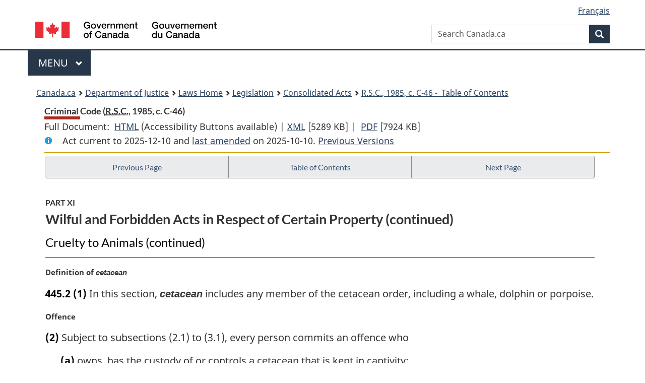

--- FILE ---
content_type: text/html
request_url: https://laws.justice.gc.ca/eng/acts/C-46/page-61.html
body_size: 127698
content:
<!DOCTYPE html>
<html class="no-js" lang="en" dir="ltr">
<head>
<meta charset="utf-8">
<meta property="dcterms:accessRights" content="2"/>
<meta property="dcterms:service" content="JUS-Laws_Lois"/>
<meta content="width=device-width,initial-scale=1" name="viewport">
<meta name="dcterms.language" title="ISO639-2" content="eng">
<link href="/canada/themes-dist/GCWeb/assets/favicon.ico" rel="icon" type="image/x-icon">
<link rel="stylesheet" href="/canada/themes-dist/GCWeb/css/theme.min.css">
<link rel="stylesheet" type="text/css" href="/css/browse.css">
<link rel="stylesheet" type="text/css" href="/css/lawContent.css">
<link rel="stylesheet" type="text/css" href="/css/commonView.css">
<script src="//assets.adobedtm.com/be5dfd287373/bb72b7edd313/launch-e34f760eaec8.min.js"></script>
<link rel="stylesheet" href="/js/jquery-ui.css" />
<title>Criminal Code</title>
<meta content="width=device-width, initial-scale=1" name="viewport" />
<!-- Meta data -->
<meta name="description" content="Federal laws of Canada" />
<meta name="dcterms.title" content="Consolidated federal laws of Canada, Criminal Code" />
<meta name="dcterms.creator" title="Department of Justice" content="Legislative Services Branch" />
<meta name="dcterms.issued" title="W3CDTF" content="2025-10-10" />
<meta name="dcterms.modified" title="W3CDTF" content="2025-10-10" />
<meta name="dcterms.subject" title="scheme" content="Consolidated federal laws of Canada, Criminal Code" />
<meta name="dcterms.language" title="ISO639-2" content="eng" />
<link href="https://fonts.googleapis.com/css?family=Montserrat" rel="stylesheet">
</head>
<body vocab="http://schema.org/" typeof="webPage">
<nav>
	<ul id="wb-tphp" class="wb-init wb-disable-inited">
		<li class="wb-slc"><a class="wb-sl" href="#wb-cont">Skip to main content</a></li>
		<li class="wb-slc"><a class="wb-sl" href="#wb-info">Skip to "About government"</a></li>
		<li class="wb-slc"><a class="wb-sl" rel="alternate" href="?wbdisable=true">Switch to basic HTML version</a></li>
	</ul>
</nav>

<header> 
	<div id="wb-bnr" class="container">
		<section id="wb-lng" class="text-right">
			<h2 class="wb-inv">Language selection</h2>
			<ul class="list-inline margin-bottom-none">
				<li><a href="/scripts/changelanguage.asp" lang="fr">Fran&ccedil;ais</a></li>
			</ul>
		</section>
		<div class="row">
			<div class="brand col-xs-5 col-md-4">
				<a href="https://www.canada.ca/en.html" rel="external"><img src="/canada/themes-dist/GCWeb/assets/sig-blk-en.svg" alt="Government of Canada" property="logo"></a>
			</div>
			<section id="wb-srch" class="col-lg-8 text-right">
				<h2>Search</h2>
				<form action="https://www.canada.ca/en/sr/srb.html" method="get" name="cse-search-box" role="search" class="form-inline ng-pristine ng-valid">
					<div class="form-group">
						<label for="wb-srch-q" class="wb-inv">Search Canada.ca</label>
						<input name="cdn" value="canada" type="hidden">
						<input name="st" value="s" type="hidden">
						<input name="num" value="10" type="hidden">
						<input name="langs" value="en" type="hidden">
						<input name="st1rt" value="1" type="hidden">
						<input name="s5bm3ts21rch" value="x" type="hidden">
						<input id="wb-srch-q" list="wb-srch-q-ac" class="wb-srch-q form-control" name="q" type="search" value="" size="34" maxlength="170" placeholder="Search Canada.ca">
						<input type="hidden" name="_charset_" value="UTF-8">
						<datalist id="wb-srch-q-ac"> </datalist>
					</div>
					<div class="form-group submit">
						<button type="submit" id="wb-srch-sub" class="btn btn-primary btn-small" name="wb-srch-sub"><span class="glyphicon-search glyphicon"></span><span class="wb-inv">Search</span></button>
					</div>
				</form>
			</section>
		</div>
	</div>
<nav id="wb-cont-menu" class="gcweb-v2 gcweb-menu" typeof="SiteNavigationElement">
	<div class="container">
		<h2 class="wb-inv">Menu</h2>
		<button type="button" aria-haspopup="true" aria-expanded="false"><span class="wb-inv">Main </span>Menu <span class="expicon glyphicon glyphicon-chevron-down"></span></button>
		<ul role="menu" aria-orientation="vertical" data-ajax-replace="https://www.canada.ca/content/dam/canada/sitemenu/sitemenu-v2-en.html">
			<li role="presentation"><a role="menuitem" tabindex="-1" href="https://www.canada.ca/en/services/jobs.html">Jobs and the workplace</a></li>
			<li role="presentation"><a role="menuitem" tabindex="-1" href="https://www.canada.ca/en/services/immigration-citizenship.html">Immigration and citizenship</a></li>
			<li role="presentation"><a role="menuitem" tabindex="-1" href="https://travel.gc.ca/">Travel and tourism</a></li>
			<li role="presentation"><a role="menuitem" tabindex="-1" href="https://www.canada.ca/en/services/business.html">Business and industry</a></li>
			<li role="presentation"><a role="menuitem" tabindex="-1" href="https://www.canada.ca/en/services/benefits.html">Benefits</a></li>
			<li role="presentation"><a role="menuitem" tabindex="-1" href="https://www.canada.ca/en/services/health.html">Health</a></li>
			<li role="presentation"><a role="menuitem" tabindex="-1" href="https://www.canada.ca/en/services/taxes.html">Taxes</a></li>
			<li role="presentation"><a role="menuitem" tabindex="-1" href="https://www.canada.ca/en/services/environment.html">Environment and natural resources</a></li>
			<li role="presentation"><a role="menuitem" tabindex="-1" href="https://www.canada.ca/en/services/defence.html">National security and defence</a></li>
			<li role="presentation"><a role="menuitem" tabindex="-1" href="https://www.canada.ca/en/services/culture.html">Culture, history and sport</a></li>
			<li role="presentation"><a role="menuitem" tabindex="-1" href="https://www.canada.ca/en/services/policing.html">Policing, justice and emergencies</a></li>
			<li role="presentation"><a role="menuitem" tabindex="-1" href="https://www.canada.ca/en/services/transport.html">Transport and infrastructure</a></li>
			<li role="presentation"><a role="menuitem" tabindex="-1" href="http://international.gc.ca/world-monde/index.aspx?lang=eng">Canada and the world</a></li>
			<li role="presentation"><a role="menuitem" tabindex="-1" href="https://www.canada.ca/en/services/finance.html">Money and finances</a></li>
			<li role="presentation"><a role="menuitem" tabindex="-1" href="https://www.canada.ca/en/services/science.html">Science and innovation</a></li>
		</ul>
	</div>
</nav>
<nav id="wb-bc" property="breadcrumb"><h2>You are here:</h2><div class="container"><ol class="breadcrumb"><li><a href="https://www.canada.ca/en.html">Canada.ca</a></li><li><a href="https://www.justice.gc.ca/eng/index.html">Department of Justice</a></li><li><a href="/eng">Laws Home</a></li><li><a href="/eng/laws-index.html">Legislation</a></li><li><a href="/eng/acts/">Consolidated Acts</a></li><li><a href="/eng/acts/C-46/index.html"><abbr title='Revised Statutes of Canada'>R.S.C.</abbr>, 1985, c. C-46 - &#x00A0;Table of Contents</a></li></ol></div></nav>
</header>
<main property="mainContentOfPage" typeof="WebPageElement">
<div class="container">
<!-- MAIN CONT DIV START --><div class='legisHeader'><header><h1 id='wb-cont' class='HeadTitle'>Criminal Code&#x00A0;(<abbr title='Revised Statutes of Canada'>R.S.C.</abbr>, 1985, c. C-46)</h1><div id='printAll'><p id='FullDoc'>Full Document: &nbsp;</p><ul><li><a href='FullText.html'>HTML<span class='wb-invisible'>Full Document: Criminal Code</span></a>&nbsp;(Accessibility Buttons available) |&nbsp;</li><li><a href='/eng/XML/C-46.xml'>XML<span class='wb-invisible'>Full Document: Criminal Code</span></a> <span class='fileSize'>[5289 KB]</span>&nbsp;|&nbsp;</li> <li><a href='/PDF/C-46.pdf'>PDF<span class='wb-invisible'>Full Document: Criminal Code</span></a> <span class='fileSize'>[7924 KB]</span></li></ul></div><div class='info'><p id='assentedDate'>Act current to 2025-12-10 and <a href='index.html#hist'>last amended</a> on 2025-10-10. <a href='PITIndex.html'>Previous Versions</a></p></div></header><div class='lineSeparator goldLineTop'></div></div><div class='docContents' id='docCont'>
<nav><div class="btn-group btn-group-justified"><a rel="prev" class="btn btn-default" role="button" href="page-60.html#docCont" >Previous Page</a><a id="right-panel-trigger" class="overlay-lnk btn btn-default" role="button" href="index.html" aria-controls="right-panel">Table of Contents</a><a rel="next" class="btn btn-default" role="button" href="page-62.html#docCont" >Next Page</a></div></nav><div class="wb-txthl">
<section>
<div class='continued'><h2 class="Part" id="h-122960"><span class="HLabel1">PART XI</span><span class="HTitleText1">Wilful and Forbidden Acts in Respect of Certain Property (continued)</span></h2><h3 class="Subheading" id="h-123192"><span class="HTitleText2">Cruelty to Animals (continued)</span></h3></div>
<p class="MarginalNote"><span class="wb-invisible">Marginal note:</span>Definition of <span class="DefinitionRef"><dfn>cetacean</dfn></span></p><ul class="Section ProvisionList" id="1172452"><li><p class="Subsection" id="1172454"><strong><a class="sectionLabel" id="s-445.2"><span class="sectionLabel">445.2</span></a></strong> <span class="lawlabel">(1)</span> In this section, <span class="DefinedTerm"><dfn>cetacean</dfn></span> includes any member of the cetacean order, including a whale, dolphin or porpoise.</p></li><li><p class="MarginalNote"><span class="wb-invisible">Marginal note:</span>Offence</p><p class="Subsection" id="1172455"><span class="lawlabel">(2)</span> Subject to subsections (2.1) to (3.1), every person commits an offence who</p><ul class="ProvisionList"><li><p class="Paragraph" id="1172457"><span class="lawlabel">(a)</span> owns, has the custody of or controls a cetacean that is kept in captivity;</p></li><li><p class="Paragraph" id="1172458"><span class="lawlabel">(b)</span> breeds or impregnates a cetacean; or</p></li><li><p class="Paragraph" id="1172459"><span class="lawlabel">(c)</span> possesses or seeks to obtain reproductive materials of cetaceans, including sperm or an embryo.</p></li></ul></li><li><p class="MarginalNote"><span class="wb-invisible">Marginal note:</span>Exception — gestation</p><p class="Subsection" id="1172747"><span class="lawlabel">(2.1)</span> If a cetacean is gestating on the day on which this subsection comes into force, paragraphs (2)(b) and (c) do not apply in respect of that cetacean for the period in which it gestates that includes the day on which this subsection comes into force.</p></li><li><p class="MarginalNote"><span class="wb-invisible">Marginal note:</span>Exception — offspring</p><p class="Subsection" id="1172749"><span class="lawlabel">(2.2)</span> Paragraph (2)(a) does not apply to the offspring of a cetacean if that offspring was born immediately after a gestational period that included the day on which this subsection came into force.</p></li><li><p class="MarginalNote"><span class="wb-invisible">Marginal note:</span>Exception</p><p class="Subsection" id="1172460"><span class="lawlabel">(3)</span> Paragraph (2)(a) does not apply to a person who</p><ul class="ProvisionList"><li><p class="Paragraph" id="1172462"><span class="lawlabel">(a)</span> owns, has the custody of or controls a cetacean that is kept in captivity at the coming into force of this section and remains continuously in captivity thereafter;</p></li><li><p class="Paragraph" id="1172463"><span class="lawlabel">(b)</span> has the custody of or controls a cetacean that is kept in captivity for the purpose of providing it with assistance or care or to rehabilitate it following an injury or another state of distress; or</p></li><li><p class="Paragraph" id="1172464"><span class="lawlabel">(c)</span> is authorized to keep a cetacean in captivity in the best interests of the cetacean’s welfare pursuant to a licence issued by the Lieutenant Governor in Council of a province or by such other person or authority in the province as may be specified by the Lieutenant Governor in Council.</p></li></ul></li><li><p class="MarginalNote"><span class="wb-invisible">Marginal note:</span>Exception</p><p class="Subsection" id="1172465"><span class="lawlabel">(3.1)</span> Subsection (2) does not apply to a person who is conducting scientific research pursuant to a licence issued by the Lieutenant Governor in Council of a province or by such other person or authority in the province as may be specified by the Lieutenant Governor in Council.</p></li><li><p class="MarginalNote"><span class="wb-invisible">Marginal note:</span>Exception — authorization</p><p class="Subsection" id="1172753"><span class="lawlabel">(4)</span> Every person commits an offence who promotes, arranges, conducts, assists in, receives money for or takes part in any meeting, competition, exhibition, pastime, practice, display or event at or in the course of which captive cetaceans are used, in Canada, for performance for entertainment purposes, unless the performance is authorized under a licence issued by the Lieutenant Governor in Council of a province or by an authority in the province as may be specified by the Lieutenant Governor in Council.</p></li><li><p class="MarginalNote"><span class="wb-invisible">Marginal note:</span>Punishment</p><p class="Subsection" id="1172469"><span class="lawlabel">(5)</span> Every one who commits an offence under subsection (2) or (4) is guilty of an offence punishable on summary conviction and liable to a fine not exceeding $200,000.</p></li></ul><div class="HistoricalNote"><ul class="HistoricalNote"><li class="HistoricalNoteSubItem"><a href="#1149106-1172472" class="wb-lbx" data-ajax-after="1149106-1172472.html">2019, c. 11, s. 2</a></li><li class="HistoricalNoteSubItem"><a href="#1149644-1172752" class="wb-lbx" data-ajax-after="1149644-1172752.html">2019, c. 14, s. 58.3</a></li></ul></div>
<p class="MarginalNote"><span class="wb-invisible">Marginal note:</span>Causing damage or injury</p><ul class="Section ProvisionList" id="123211"><li><p class="Subsection" id="123213"><strong><a class="sectionLabel" id="s-446"><span class="sectionLabel">446</span></a></strong> <span class="lawlabel">(1)</span> Every one commits an offence who</p><ul class="ProvisionList"><li><p class="Paragraph" id="123214"><span class="lawlabel">(a)</span> by wilful neglect causes damage or injury to animals or birds while they are being driven or conveyed; or</p></li><li><p class="Paragraph" id="123215"><span class="lawlabel">(b)</span> being the owner or the person having the custody or control of a domestic animal or a bird or an animal or a bird wild by nature that is in captivity, abandons it in distress or wilfully neglects or fails to provide suitable and adequate food, water, shelter and care for it.</p></li></ul></li><li><p class="MarginalNote"><span class="wb-invisible">Marginal note:</span>Punishment</p><p class="Subsection" id="123216"><span class="lawlabel">(2)</span> Every one who commits an offence under subsection (1) is guilty of</p><ul class="ProvisionList"><li><p class="Paragraph" id="123218"><span class="lawlabel">(a)</span> an indictable offence and liable to imprisonment for a term of not more than two years; or</p></li><li><p class="Paragraph" id="1202426"><span class="lawlabel">(b)</span> an offence punishable on summary conviction.</p></li></ul></li><li><p class="MarginalNote"><span class="wb-invisible">Marginal note:</span>Failure to exercise reasonable care as evidence</p><p class="Subsection" id="123220"><span class="lawlabel">(3)</span> For the purposes of proceedings under paragraph (1)(a), evidence that a person failed to exercise reasonable care or supervision of an animal or a bird thereby causing it damage or injury is, in the absence of any evidence to the contrary, proof that the damage or injury was caused by wilful neglect.</p></li></ul><div class="HistoricalNote"><ul class="HistoricalNote"><li class="HistoricalNoteSubItem">R.S., 1985, c. C-46, s. 446</li><li class="HistoricalNoteSubItem"> 2008, c. 12, s. 1</li><li class="HistoricalNoteSubItem"><a href="#1147006-1202427" class="wb-lbx" data-ajax-after="1147006-1202427.html">2019, c. 25, s. 173</a></li></ul></div>
<div class="PITLink"><a class="PITLink" href="section-446-20080417.html" title="Link to previous version of section 446">Previous Version</a></div>
<p class="MarginalNote"><span class="wb-invisible">Marginal note:</span>Arena for animal fighting</p><ul class="Section ProvisionList" id="123224"><li><p class="Subsection" id="1172813"><strong><a class="sectionLabel" id="s-447"><span class="sectionLabel">447</span></a></strong> <span class="lawlabel">(1)</span> Everyone commits an offence who builds, makes, maintains or keeps an arena for animal fighting on premises that he or she owns or occupies, or allows such an arena to be built, made, maintained or kept on such premises.</p></li><li><p class="MarginalNote"><span class="wb-invisible">Marginal note:</span>Punishment</p><p class="Subsection" id="123227"><span class="lawlabel">(2)</span> Every one who commits an offence under subsection (1) is guilty of</p><ul class="ProvisionList"><li><p class="Paragraph" id="123229"><span class="lawlabel">(a)</span> an indictable offence and liable to imprisonment for a term of not more than five years; or</p></li><li><p class="Paragraph" id="1202428"><span class="lawlabel">(b)</span> an offence punishable on summary conviction and liable to a fine of not more than $10,000 or to imprisonment for a term of not more than two years less a day, or to both.</p></li></ul></li><li><p class="Subsection" id="1172815"><span class="lawlabel">(3)</span> <span class="Repealed">[Repealed, 2019, c. 17, s. 3]</span></p></li></ul><div class="HistoricalNote"><ul class="HistoricalNote"><li class="HistoricalNoteSubItem">R.S., 1985, c. C-46, s. 447</li><li class="HistoricalNoteSubItem"> 2008, c. 12, s. 1</li><li class="HistoricalNoteSubItem"><a href="#1149151-1172814" class="wb-lbx" data-ajax-after="1149151-1172814.html">2019, c. 17, s. 3</a></li><li class="HistoricalNoteSubItem"><a href="#1147010-1202429" class="wb-lbx" data-ajax-after="1147010-1202429.html">2019, c. 25, s. 174</a></li></ul></div>
<div class="PITLink"><a class="PITLink" href="section-447-20190621.html" title="Link to previous version of section 447">Previous Version</a></div>
<p class="MarginalNote"><span class="wb-invisible">Marginal note:</span>Order of prohibition or restitution</p><ul class="Section ProvisionList" id="123235"><li><p class="Subsection" id="123237"><strong><a class="sectionLabel" id="s-447.1"><span class="sectionLabel">447.1</span></a></strong> <span class="lawlabel">(1)</span> The court may, in addition to any other sentence that it may impose under subsection 445(2), 445.1(2), 446(2) or 447(2),</p><ul class="ProvisionList"><li><p class="Paragraph" id="123238"><span class="lawlabel">(a)</span> make an order prohibiting the accused from owning, having the custody or control of or residing in the same premises as an animal or a bird during any period that the court considers appropriate but, in the case of a second or subsequent offence, for a minimum of five years; and</p></li><li><p class="Paragraph" id="123239"><span class="lawlabel">(b)</span> on application of the Attorney General or on its own motion, order that the accused pay to a person or an organization that has taken care of an animal or a bird as a result of the commission of the offence the reasonable costs that the person or organization incurred in respect of the animal or bird, if the costs are readily ascertainable.</p></li></ul></li><li><p class="MarginalNote"><span class="wb-invisible">Marginal note:</span>Breach of order</p><p class="Subsection" id="123240"><span class="lawlabel">(2)</span> Every one who contravenes an order made under paragraph (1)(a) is guilty of an offence punishable on summary conviction.</p></li><li><p class="MarginalNote"><span class="wb-invisible">Marginal note:</span>Application</p><p class="Subsection" id="123242"><span class="lawlabel">(3)</span> Sections 740 to 741.2 apply, with any modifications that the circumstances require, to orders made under paragraph (1)(b).</p></li></ul><div class="HistoricalNote"><ul class="HistoricalNote"><li class="HistoricalNoteSubItem">2008, c. 12, s. 1</li><li class="HistoricalNoteSubItem"> 2018, c. 29, s. 54</li></ul></div>
<div class="PITLink"><a class="PITLink" href="section-447.1-20080417.html" title="Link to previous version of section 447.1">Previous Version</a></div>
<h2 class="Part" id="h-123246"><span class="HLabel1">PART XII</span><span class="HTitleText1">Offences Relating to Currency</span></h2><h3 class="Subheading" id="h-123247"><span class="HTitleText2">Interpretation</span></h3><p class="MarginalNote"><span class="wb-invisible">Marginal note:</span>Definitions</p><p class="Section" id="123248"><strong><a class="sectionLabel" id="s-448"><span class="sectionLabel">448</span></a></strong> In this Part,</p><dl class="Definition"><dt id="123250"><span class="DefinedTerm"><dfn>counterfeit money</dfn></span></dt><dd><p class="Definition"><span class="DefinedTerm"><dfn>counterfeit money</dfn></span> includes</p><ul class="ProvisionList"><li><p class="Paragraph" id="123251"><span class="lawlabel">(a)</span> a false coin or false paper money that resembles or is apparently intended to resemble or pass for a current coin or current paper money,</p></li><li><p class="Paragraph" id="123252"><span class="lawlabel">(b)</span> a forged bank-note or forged blank bank-note, whether complete or incomplete,</p></li><li><p class="Paragraph" id="123253"><span class="lawlabel">(c)</span> a genuine coin or genuine paper money that is prepared or altered to resemble or pass for a current coin or current paper money of a higher denomination,</p></li><li><p class="Paragraph" id="123254"><span class="lawlabel">(d)</span> a current coin from which the milling is removed by filing or cutting the edges and on which new milling is made to restore its appearance,</p></li><li><p class="Paragraph" id="123255"><span class="lawlabel">(e)</span> a coin cased with gold, silver or nickel, as the case may be, that is intended to resemble or pass for a current gold, silver or nickel coin, and</p></li><li><p class="Paragraph" id="123256"><span class="lawlabel">(f)</span> a coin or a piece of metal or mixed metals that is washed or coloured by any means with a wash or material capable of producing the appearance of gold, silver or nickel and that is intended to resemble or pass for a current gold, silver or nickel coin; (<span class="DefinedTermLink" lang="fr">monnaie contrefaite</span>)</p></li></ul></dd><dt id="123257"><span class="DefinedTerm"><dfn>counterfeit token of value</dfn></span></dt><dd><p class="Definition"><span class="DefinedTerm"><dfn>counterfeit token of value</dfn></span> means a counterfeit excise stamp, postage stamp or other evidence of value, by whatever technical, trivial or deceptive designation it may be described, and includes genuine coin or paper money that has no value as money; (<span class="DefinedTermLink" lang="fr">symbole de valeur contrefait</span>)</p></dd><dt id="123258"><span class="DefinedTerm"><dfn>current</dfn></span></dt><dd><p class="Definition"><span class="DefinedTerm"><dfn>current</dfn></span> means lawfully current in Canada or elsewhere by virtue of a law, proclamation or regulation in force in Canada or elsewhere as the case may be; (<span class="DefinedTermLink" lang="fr">courant</span>)</p></dd><dt id="123259"><span class="DefinedTerm"><dfn>utter</dfn></span></dt><dd><p class="Definition"><span class="DefinedTerm"><dfn>utter</dfn></span> includes sell, pay, tender and put off. (<span class="DefinedTermLink" lang="fr">mettre en circulation</span>)</p></dd></dl><div class="HistoricalNote"><ul class="HistoricalNote"><li class="HistoricalNoteSubItem">R.S., c. C-34, s. 406</li></ul></div>
<h3 class="Subheading" id="h-123262"><span class="HTitleText2">Making</span></h3><p class="MarginalNote"><span class="wb-invisible">Marginal note:</span>Making</p><p class="Section" id="123263"><strong><a class="sectionLabel" id="s-449"><span class="sectionLabel">449</span></a></strong> Every one who makes or begins to make counterfeit money is guilty of an indictable offence and liable to imprisonment for a term not exceeding fourteen years.</p><div class="HistoricalNote"><ul class="HistoricalNote"><li class="HistoricalNoteSubItem">R.S., c. C-34, s. 407</li></ul></div>
<h3 class="Subheading" id="h-123267"><span class="HTitleText2">Possession</span></h3><p class="MarginalNote"><span class="wb-invisible">Marginal note:</span>Possession, etc., of counterfeit money</p><p class="Section" id="123268"><strong><a class="sectionLabel" id="s-450"><span class="sectionLabel">450</span></a></strong> Every person is guilty of an indictable offence and liable to imprisonment for a term of not more than 14 years who, without lawful justification or excuse,</p><ul class="ProvisionList"><li><p class="Paragraph" id="123270"><span class="lawlabel">(a)</span> buys, receives or offers to buy or receive counterfeit money;</p></li><li><p class="Paragraph" id="123271"><span class="lawlabel">(b)</span> has in their custody or possession counterfeit money; or</p></li><li><p class="Paragraph" id="123272"><span class="lawlabel">(c)</span> introduces counterfeit money into Canada.</p></li></ul><div class="HistoricalNote"><ul class="HistoricalNote"><li class="HistoricalNoteSubItem">R.S., 1985, c. C-46, s. 450</li><li class="HistoricalNoteSubItem"> 2018, c. 29, s. 55</li></ul></div>
<div class="PITLink"><a class="PITLink" href="section-450-20030101.html" title="Link to previous version of section 450">Previous Version</a></div>
<p class="MarginalNote"><span class="wb-invisible">Marginal note:</span>Having clippings, etc.</p><p class="Section" id="1202430"><strong><a class="sectionLabel" id="s-451"><span class="sectionLabel">451</span></a></strong> Every person who, without lawful justification or excuse, has in their custody or possession gold or silver filings, clippings or bullion or gold or silver in dust, solution or otherwise, produced or obtained by impairing, diminishing or lightening a current gold or silver coin, knowing that it has been so produced or obtained, is guilty of</p><ul class="ProvisionList"><li><p class="Paragraph" id="1202432"><span class="lawlabel">(a)</span> an indictable offence and liable to imprisonment for a term of not more than five years; or</p></li><li><p class="Paragraph" id="1202433"><span class="lawlabel">(b)</span> an offence punishable on summary conviction.</p></li></ul><div class="HistoricalNote"><ul class="HistoricalNote"><li class="HistoricalNoteSubItem">R.S., 1985, c. C-46, s. 451</li><li class="HistoricalNoteSubItem"> 2018, c. 29, s. 56</li><li class="HistoricalNoteSubItem"><a href="#1147014-1202434" class="wb-lbx" data-ajax-after="1147014-1202434.html">2019, c. 25, s. 175</a></li></ul></div>
<div class="PITLink"><a class="PITLink" href="section-451-20181213.html" title="Link to previous version of section 451">Previous Version</a></div>
<h3 class="Subheading" id="h-123282"><span class="HTitleText2">Uttering</span></h3><p class="MarginalNote"><span class="wb-invisible">Marginal note:</span>Uttering, etc., counterfeit money</p><p class="Section" id="123283"><strong><a class="sectionLabel" id="s-452"><span class="sectionLabel">452</span></a></strong> Every person is guilty of an indictable offence and liable to imprisonment for a term of not more than 14 years who, without lawful justification or excuse,</p><ul class="ProvisionList"><li><p class="Paragraph" id="123285"><span class="lawlabel">(a)</span> utters or offers to utter counterfeit money or uses counterfeit money as if it were genuine, or</p></li><li><p class="Paragraph" id="123286"><span class="lawlabel">(b)</span> exports, sends or takes counterfeit money out of Canada.</p></li></ul><div class="HistoricalNote"><ul class="HistoricalNote"><li class="HistoricalNoteSubItem">R.S., 1985, c. C-46, s. 452</li><li class="HistoricalNoteSubItem"> 2018, c. 29, s. 57</li></ul></div>
<div class="PITLink"><a class="PITLink" href="section-452-20030101.html" title="Link to previous version of section 452">Previous Version</a></div>
<p class="MarginalNote"><span class="wb-invisible">Marginal note:</span>Uttering coin</p><p class="Section" id="123289"><strong><a class="sectionLabel" id="s-453"><span class="sectionLabel">453</span></a></strong> Every person is guilty of an indictable offence and liable to imprisonment for a term of not more than two years or is guilty of an offence punishable on summary conviction who, with intent to defraud, knowingly utters</p><ul class="ProvisionList"><li><p class="Paragraph" id="123291"><span class="lawlabel">(a)</span> a coin that is not current, or</p></li><li><p class="Paragraph" id="1202437"><span class="lawlabel">(b)</span> a piece of metal or mixed metals that resembles in size, figure or colour a current coin for which it is uttered.</p></li></ul><div class="HistoricalNote"><ul class="HistoricalNote"><li class="HistoricalNoteSubItem">R.S., 1985, c. C-46, s. 453</li><li class="HistoricalNoteSubItem"><a href="#1147016-1202439" class="wb-lbx" data-ajax-after="1147016-1202439.html">2019, c. 25, s. 176</a></li></ul></div>
<div class="PITLink"><a class="PITLink" href="section-453-20030101.html" title="Link to previous version of section 453">Previous Version</a></div>
<p class="MarginalNote"><span class="wb-invisible">Marginal note:</span>Slugs and tokens</p><p class="Section" id="123296"><strong><a class="sectionLabel" id="s-454"><span class="sectionLabel">454</span></a></strong> Every person is guilty of an offence punishable on summary conviction who, without lawful excuse, manufactures, produces, sells or has in their possession anything that is intended to be fraudulently used in substitution for a coin or token of value that any coin or token-operated device is designed to receive.</p><div class="HistoricalNote"><ul class="HistoricalNote"><li class="HistoricalNoteSubItem">R.S., 1985, c. C-46, s. 454</li><li class="HistoricalNoteSubItem"> 2018, c. 29, s. 58</li></ul></div>
<div class="PITLink"><a class="PITLink" href="section-454-20030101.html" title="Link to previous version of section 454">Previous Version</a></div>
<h3 class="Subheading" id="h-123300"><span class="HTitleText2">Defacing or Impairing</span></h3><p class="MarginalNote"><span class="wb-invisible">Marginal note:</span>Clipping and uttering clipped coin</p><p class="Section" id="123301"><strong><a class="sectionLabel" id="s-455"><span class="sectionLabel">455</span></a></strong> Every one who</p><ul class="ProvisionList"><li><p class="Paragraph" id="123303"><span class="lawlabel">(a)</span> impairs, diminishes or lightens a current gold or silver coin with intent that it should pass for a current gold or silver coin, or</p></li><li><p class="Paragraph" id="123304"><span class="lawlabel">(b)</span> utters a coin knowing that it has been impaired, diminished or lightened contrary to paragraph (a),</p></li></ul><p class="ContinuedSectionSubsection" id="123305">is guilty of an indictable offence and liable to imprisonment for a term not exceeding fourteen years.</p><div class="HistoricalNote"><ul class="HistoricalNote"><li class="HistoricalNoteSubItem">R.S., c. C-34, s. 413</li></ul></div>
<p class="MarginalNote"><span class="wb-invisible">Marginal note:</span>Defacing current coins</p><p class="Section" id="123308"><strong><a class="sectionLabel" id="s-456"><span class="sectionLabel">456</span></a></strong> Every one who</p><ul class="ProvisionList"><li><p class="Paragraph" id="123310"><span class="lawlabel">(a)</span> defaces a current coin, or</p></li><li><p class="Paragraph" id="123311"><span class="lawlabel">(b)</span> utters a current coin that has been defaced,</p></li></ul><p class="ContinuedSectionSubsection" id="123312">is guilty of an offence punishable on summary conviction.</p><div class="HistoricalNote"><ul class="HistoricalNote"><li class="HistoricalNoteSubItem">R.S., c. C-34, s. 414</li></ul></div>
<p class="MarginalNote"><span class="wb-invisible">Marginal note:</span>Likeness of bank-notes</p><ul class="Section ProvisionList" id="123315"><li><p class="Subsection" id="123317"><strong><a class="sectionLabel" id="s-457"><span class="sectionLabel">457</span></a></strong> <span class="lawlabel">(1)</span> No person shall make, publish, print, execute, issue, distribute or circulate, including by electronic or computer-assisted means, anything in the likeness of</p><ul class="ProvisionList"><li><p class="Paragraph" id="123318"><span class="lawlabel">(a)</span> a current bank-note; or</p></li><li><p class="Paragraph" id="123319"><span class="lawlabel">(b)</span> an obligation or a security of a government or bank.</p></li></ul></li><li><p class="MarginalNote"><span class="wb-invisible">Marginal note:</span>Exception</p><p class="Subsection" id="123320"><span class="lawlabel">(2)</span> Subsection (1) does not apply to</p><ul class="ProvisionList"><li><p class="Paragraph" id="123322"><span class="lawlabel">(a)</span> the Bank of Canada or its employees when they are carrying out their duties;</p></li><li><p class="Paragraph" id="123323"><span class="lawlabel">(b)</span> the Royal Canadian Mounted Police or its members or employees when they are carrying out their duties; or</p></li><li><p class="Paragraph" id="123324"><span class="lawlabel">(c)</span> any person acting under a contract or licence from the Bank of Canada or Royal Canadian Mounted Police.</p></li></ul></li><li><p class="MarginalNote"><span class="wb-invisible">Marginal note:</span>Offence</p><p class="Subsection" id="123325"><span class="lawlabel">(3)</span> A person who contravenes subsection (1) is guilty of an offence punishable on summary conviction.</p></li><li><p class="MarginalNote"><span class="wb-invisible">Marginal note:</span>Defence</p><p class="Subsection" id="123327"><span class="lawlabel">(4)</span> No person shall be convicted of an offence under subsection (3) in relation to the printed likeness of a Canadian bank-note if it is established that the length or width of the likeness is less than three-fourths or greater than one-and-one-half times the length or width, as the case may be, of the bank-note and</p><ul class="ProvisionList"><li><p class="Paragraph" id="123329"><span class="lawlabel">(a)</span> the likeness is in black-and-white only; or</p></li><li><p class="Paragraph" id="123330"><span class="lawlabel">(b)</span> the likeness of the bank-note appears on only one side of the likeness.</p></li></ul></li></ul><div class="HistoricalNote"><ul class="HistoricalNote"><li class="HistoricalNoteSubItem">R.S., 1985, c. C-46, s. 457</li><li class="HistoricalNoteSubItem"> 1999, c. 5, s. 12</li></ul></div>
<h3 class="Subheading" id="h-123333"><span class="HTitleText2">Instruments or Materials</span></h3><p class="MarginalNote"><span class="wb-invisible">Marginal note:</span>Making, having or dealing in instruments for counterfeiting</p><p class="Section" id="123334"><strong><a class="sectionLabel" id="s-458"><span class="sectionLabel">458</span></a></strong> Every person who, without lawful justification or excuse, makes, repairs, buys, sells or has in their custody or possession any machine, engine, tool, instrument, material or other thing that they know has been used or is adapted and intended for use in making counterfeit money or counterfeit tokens of value, is guilty of an indictable offence and liable to imprisonment for a term of not more than 14 years.</p><div class="HistoricalNote"><ul class="HistoricalNote"><li class="HistoricalNoteSubItem">R.S., 1985, c. C-46, s. 458</li><li class="HistoricalNoteSubItem"> 2018, c. 29, s. 59</li></ul></div>
<div class="PITLink"><a class="PITLink" href="section-458-20030101.html" title="Link to previous version of section 458">Previous Version</a></div>
</section></div>
</div> <!--END OF DocContents -->
<section id="right-panel" class="wb-overlay modal-content overlay-def wb-panel-l"><header class="modal-header"><h2 class="modal-title">Table of Contents</h2></header><div class="modal-body"><nav>
<ul class="TocIndent">
<li><a title="Page 1" href="page-1.html">
Criminal Code</a><ul class="TocIndent"><li><span class='sectionRange'>1 - </span><a href="page-1.html#h-115006"><span class="HTitleText1">Short Title</span></a>
</li>
<li><span class='sectionRange'>2 - </span><a href="page-1.html#h-115011"><span class="HTitleText1">Interpretation</span></a>
</li>
<li><span class='sectionRange'>3.1 - </span><a href="page-2.html#h-115244"><span class="HTitleText1">Part I</span></a>
<ul class="TocIndent"><li>
<span class='sectionRange'>3.1 - </span><a href="page-2.html#h-115245"><span class="HTitleText2">General</span></a>
</li>
<li><span class='sectionRange'>21 - </span><a href="page-3.html#h-115570"><span class="HTitleText2">Parties to Offences</span></a>
</li>
<li><span class='sectionRange'>25 - </span><a href="page-3.html#h-115622"><span class="HTitleText2">Protection of Persons Administering and Enforcing the Law</span></a>
</li>
<li><span class='sectionRange'>32 - </span><a href="page-5.html#h-115792"><span class="HTitleText2">Suppression of Riots</span></a>
</li>
<li><span class='sectionRange'>33.1 - </span><a href="page-5.html#h-115821"><span class="HTitleText2">Self-induced Extreme Intoxication</span></a>
</li>
<li><span class='sectionRange'>34 - </span><a href="page-5.html#h-115831"><span class="HTitleText2">Defence of Person</span></a>
</li>
<li><span class='sectionRange'>35 - </span><a href="page-5.html#h-115853"><span class="HTitleText2">Defence of Property</span></a>
</li>
<li><span class='sectionRange'>43 - </span><a href="page-5.html#h-115879"><span class="HTitleText2">Protection of Persons in Authority</span></a>
</li></ul>
</li><li><span class='sectionRange'>46 - </span><a href="page-5.html#h-115891"><span class="HLabel1">PART II</span> - <span class="HTitleText1">Offences Against Public Order</span></a>
<ul class="TocIndent"><li>
<span class='sectionRange'>46 - </span><a href="page-5.html#h-115892"><span class="HTitleText2">Treason and other Offences against the Queen’s Authority and Person</span></a>
</li>
<li><span class='sectionRange'>49 - </span><a href="page-6.html#h-115937"><span class="HTitleText2">Prohibited Acts</span></a>
</li>
<li><span class='sectionRange'>56.1 - </span><a href="page-6.html#h-115997"><span class="HTitleText2">Official Documents</span></a>
</li>
<li><span class='sectionRange'>59 - </span><a href="page-7.html#h-116054"><span class="HTitleText2">Sedition</span></a>
</li>
<li><span class='sectionRange'>63 - </span><a href="page-7.html#h-116101"><span class="HTitleText2">Unlawful Assemblies and Riots</span></a>
</li>
<li><span class='sectionRange'>70 - </span><a href="page-7.html#h-116152"><span class="HTitleText2">Unlawful Drilling</span></a>
</li>
<li><span class='sectionRange'>71 - </span><a href="page-7.html#h-116167"><span class="HTitleText2">Duels</span></a>
</li>
<li><span class='sectionRange'>72 - </span><a href="page-7.html#h-116169"><span class="HTitleText2">Forcible Entry and Detainer</span></a>
</li>
<li><span class='sectionRange'>74 - </span><a href="page-7.html#h-116187"><span class="HTitleText2">Piracy</span></a>
</li>
<li><span class='sectionRange'>76 - </span><a href="page-8.html#h-116204"><span class="HTitleText2">Offences against Air or Maritime Safety</span></a>
</li>
<li><span class='sectionRange'>79 - </span><a href="page-8.html#h-116256"><span class="HTitleText2">Dangerous Materials and Devices</span></a>
</li>
<li><span class='sectionRange'>83 - </span><a href="page-8.html#h-116323"><span class="HTitleText2">Prize Fights</span></a>
</li></ul>
</li><li><span class='sectionRange'>83.01 - </span><a href="page-8.html#h-116339"><span class="HLabel1">PART II.1</span> - <span class="HTitleText1">Terrorism</span></a>
<ul class="TocIndent"><li>
<span class='sectionRange'>83.01 - </span><a href="page-8.html#h-116340"><span class="HTitleText2">Interpretation</span></a>
</li>
<li><span class='sectionRange'>83.02 - </span><a href="page-9.html#h-116382"><span class="HTitleText2">Financing of Terrorism</span></a>
</li>
<li><span class='sectionRange'>83.05 - </span><a href="page-10.html#h-116404"><span class="HTitleText2">List of Entities</span></a>
</li>
<li><span class='sectionRange'>83.08 - </span><a href="page-10.html#h-116461"><span class="HTitleText2">Freezing of Property</span></a>
</li>
<li><span class='sectionRange'>83.13 - </span><a href="page-11.html#h-116524"><span class="HTitleText2">Seizure and Restraint of Property</span></a>
</li>
<li><span class='sectionRange'>83.14 - </span><a href="page-11.html#h-116570"><span class="HTitleText2">Forfeiture of Property</span></a>
</li>
<li><span class='sectionRange'>83.18 - </span><a href="page-12.html#h-116622"><span class="HTitleText2">Participating, Facilitating, Instructing and Harbouring</span></a>
</li>
<li><span class='sectionRange'>83.231 - </span><a href="page-13.html#h-116779"><span class="HTitleText2">Hoax Regarding Terrorist Activity</span></a>
</li>
<li><span class='sectionRange'>83.24 - </span><a href="page-13.html#h-116797"><span class="HTitleText2">Proceedings and Aggravated Punishment</span></a>
</li>
<li><span class='sectionRange'>83.3 - </span><a href="page-13.html#h-116877"><span class="HTitleText2">Recognizance with Conditions</span></a>
</li></ul>
</li><li><span class='sectionRange'>84 - </span><a href="page-14.html#h-117002"><span class="HLabel1">PART III</span> - <span class="HTitleText1">Firearms and Other Weapons</span></a>
<ul class="TocIndent"><li>
<span class='sectionRange'>84 - </span><a href="page-14.html#h-117003"><span class="HTitleText2">Interpretation</span></a>
</li>
<li><span class='sectionRange'>85 - </span><a href="page-15.html#h-117102"><span class="HTitleText2">Use Offences</span></a>
</li>
<li><span class='sectionRange'>88 - </span><a href="page-15.html#h-117146"><span class="HTitleText2">Possession Offences</span></a>
</li>
<li><span class='sectionRange'>99 - </span><a href="page-16.html#h-117305"><span class="HTitleText2">Trafficking Offences</span></a>
</li>
<li><span class='sectionRange'>102 - </span><a href="page-16.html#h-117343"><span class="HTitleText2">Assembling Offence</span></a>
</li>
<li><span class='sectionRange'>102.1 - </span><a href="page-16.html#h-1437918"><span class="HTitleText2">Computer Data Offence</span></a>
</li>
<li><span class='sectionRange'>103 - </span><a href="page-16.html#h-117353"><span class="HTitleText2">Export and Import Offences</span></a>
</li>
<li><span class='sectionRange'>104.1 - </span><a href="page-17.html#h-1434139"><span class="HTitleText2">Offence Relating to Altering Cartridge Magazine</span></a>
</li>
<li><span class='sectionRange'>105 - </span><a href="page-17.html#h-117384"><span class="HTitleText2">Offences relating to Lost, Destroyed or Defaced Weapons, etc.</span></a>
</li>
<li><span class='sectionRange'>109 - </span><a href="page-17.html#h-117434"><span class="HTitleText2">Prohibition Orders</span></a>
</li>
<li><span class='sectionRange'>117.0101 - </span><a href="page-19.html#h-117580"><span class="HTitleText2">Limitations on Access</span></a>
</li>
<li><span class='sectionRange'>117.02 - </span><a href="page-20.html#h-117608"><span class="HTitleText2">Search and Seizure</span></a>
</li>
<li><span class='sectionRange'>117.07 - </span><a href="page-21.html#h-117679"><span class="HTitleText2">Exempted Persons</span></a>
</li>
<li><span class='sectionRange'>117.11 - </span><a href="page-21.html#h-117741"><span class="HTitleText2">General</span></a>
</li></ul>
</li><li><span class='sectionRange'>118 - </span><a href="page-22.html#h-117787"><span class="HLabel1">PART IV</span> - <span class="HTitleText1">Offences Against the Administration of Law and Justice</span></a>
<ul class="TocIndent"><li>
<span class='sectionRange'>118 - </span><a href="page-22.html#h-117788"><span class="HTitleText2">Interpretation</span></a>
</li>
<li><span class='sectionRange'>119 - </span><a href="page-22.html#h-117813"><span class="HTitleText2">Corruption and Disobedience</span></a>
</li>
<li><span class='sectionRange'>131 - </span><a href="page-23.html#h-117964"><span class="HTitleText2">Misleading Justice</span></a>
</li>
<li><span class='sectionRange'>144 - </span><a href="page-24.html#h-118061"><span class="HTitleText2">Escapes and Rescues</span></a>
</li></ul>
</li><li><span class='sectionRange'>150 - </span><a href="page-24.html#h-118141"><span class="HLabel1">PART V</span> - <span class="HTitleText1">Sexual Offences, Public Morals and Disorderly Conduct</span></a>
<ul class="TocIndent"><li>
<span class='sectionRange'>150 - </span><a href="page-24.html#h-118142"><span class="HTitleText2">Interpretation</span></a>
</li>
<li><span class='sectionRange'>150.1 - </span><a href="page-24.html#h-118150"><span class="HTitleText2">Sexual Offences</span></a>
</li>
<li><span class='sectionRange'>163 - </span><a href="page-26.html#h-118363"><span class="HTitleText2">Offences Tending to Corrupt Morals</span></a>
</li>
<li><span class='sectionRange'>172.2 - </span><a href="page-28.html#h-118604"><span class="HTitleText2">Disorderly Conduct</span></a>
</li>
<li><span class='sectionRange'>180 - </span><a href="page-28.html#h-118691"><span class="HTitleText2">Nuisances</span></a>
</li></ul>
</li><li><span class='sectionRange'>183 - </span><a href="page-28.html#h-118715"><span class="HLabel1">PART VI</span> - <span class="HTitleText1">Invasion of Privacy</span></a>
<ul class="TocIndent"><li>
<span class='sectionRange'>183 - </span><a href="page-28.html#h-118716"><span class="HTitleText2">Definitions</span></a>
</li>
<li><span class='sectionRange'>184 - </span><a href="page-29.html#h-118925"><span class="HTitleText2">Interception of Communications</span></a>
</li></ul>
</li><li><span class='sectionRange'>197 - </span><a href="page-32.html#h-119349"><span class="HLabel1">PART VII</span> - <span class="HTitleText1">Disorderly Houses, Gaming and Betting</span></a>
<ul class="TocIndent"><li>
<span class='sectionRange'>197 - </span><a href="page-32.html#h-119350"><span class="HTitleText2">Interpretation</span></a>
</li>
<li><span class='sectionRange'>198 - </span><a href="page-32.html#h-119394"><span class="HTitleText2">Presumptions</span></a>
</li>
<li><span class='sectionRange'>199 - </span><a href="page-32.html#h-119396"><span class="HTitleText2">Search</span></a>
</li>
<li><span class='sectionRange'>200 - </span><a href="page-32.html#h-119416"><span class="HTitleText2">Obstruction</span></a>
</li>
<li><span class='sectionRange'>201 - </span><a href="page-32.html#h-119418"><span class="HTitleText2">Gaming and Betting</span></a>
</li>
<li><span class='sectionRange'>213 - </span><a href="page-34.html#h-119650"><span class="HTitleText2">Offences in Relation to Offering, Providing or Obtaining Sexual Services for Consideration</span></a>
</li></ul>
</li><li><span class='sectionRange'>214 - </span><a href="page-34.html#h-119663"><span class="HLabel1">PART VIII</span> - <span class="HTitleText1">Offences Against the Person and Reputation</span></a>
<ul class="TocIndent"><li>
<span class='sectionRange'>214 - </span><a href="page-34.html#h-119664"><span class="HTitleText2">Interpretation</span></a>
</li>
<li><span class='sectionRange'>215 - </span><a href="page-34.html#h-119680"><span class="HTitleText2">Duties Tending to Preservation of Life</span></a>
</li>
<li><span class='sectionRange'>219 - </span><a href="page-35.html#h-119725"><span class="HTitleText2">Criminal Negligence</span></a>
</li>
<li><span class='sectionRange'>222 - </span><a href="page-35.html#h-119746"><span class="HTitleText2">Homicide</span></a>
</li>
<li><span class='sectionRange'>229 - </span><a href="page-35.html#h-119808"><span class="HTitleText2">Murder, Manslaughter and Infanticide</span></a>
</li>
<li><span class='sectionRange'>240.1 - </span><a href="page-36.html#h-1385685"><span class="HTitleText2">Trafficking in Human Organs</span></a>
</li>
<li><span class='sectionRange'>241 - </span><a href="page-36.html#h-119931"><span class="HTitleText2">Suicide</span></a>
</li>
<li><span class='sectionRange'>241.1 - </span><a href="page-36.html#h-119953"><span class="HTitleText2">Medical Assistance in Dying</span></a>
</li>
<li><span class='sectionRange'>242 - </span><a href="page-37.html#h-120062"><span class="HTitleText2">Neglect in Child-birth and Concealing Dead Body</span></a>
</li>
<li><span class='sectionRange'>244 - </span><a href="page-37.html#h-120071"><span class="HTitleText2">Bodily Harm and Acts and Omissions Causing Danger to the Person</span></a>
</li>
<li><span class='sectionRange'>264.1 - </span><a href="page-38.html#h-120223"><span class="HTitleText2">Assaults</span></a>
</li>
<li><span class='sectionRange'>279 - </span><a href="page-42.html#h-120700"><span class="HTitleText2">Kidnapping, Trafficking in Persons, Hostage Taking and Abduction</span></a>
</li>
<li><span class='sectionRange'>286.1 - </span><a href="page-43.html#h-120840"><span class="HTitleText2">Commodification of Sexual Activity</span></a>
</li>
<li><span class='sectionRange'>287 - </span><a href="page-43.html#h-120918"><span class="HTitleText2">Abortion</span></a>
</li>
<li><span class='sectionRange'>289 - </span><a href="page-43.html#h-120958"><span class="HTitleText2">Venereal Diseases</span></a>
</li>
<li><span class='sectionRange'>290 - </span><a href="page-43.html#h-120960"><span class="HTitleText2">Offences Against Conjugal Rights</span></a>
</li>
<li><span class='sectionRange'>294 - </span><a href="page-44.html#h-121018"><span class="HTitleText2">Unlawful Solemnization of Marriage</span></a>
</li>
<li><span class='sectionRange'>297 - </span><a href="page-44.html#h-121030"><span class="HTitleText2">Defamatory Libel</span></a>
</li>
<li><span class='sectionRange'>317 - </span><a href="page-45.html#h-121171"><span class="HTitleText2">Verdicts</span></a>
</li>
<li><span class='sectionRange'>318 - </span><a href="page-45.html#h-121176"><span class="HTitleText2">Hate Propaganda</span></a>
</li>
<li><span class='sectionRange'>320.101 - </span><a href="page-46.html#h-1336410"><span class="HTitleText2">Conversion Therapy</span></a>
</li></ul>
</li><li><span class='sectionRange'>320.11 - </span><a href="page-46.html#h-121277"><span class="HLabel1">PART VIII.1</span> - <span class="HTitleText1">Offences Relating to Conveyances</span></a>
<ul class="TocIndent"><li>
<span class='sectionRange'>320.11 - </span><a href="page-46.html#h-121278"><span class="HTitleText2">Interpretation</span></a>
</li>
<li><span class='sectionRange'>320.12 - </span><a href="page-46.html#h-121299"><span class="HTitleText2">Recognition and Declaration</span></a>
</li>
<li><span class='sectionRange'>320.13 - </span><a href="page-46.html#h-121308"><span class="HTitleText2">Offences and Punishment</span></a>
</li>
<li><span class='sectionRange'>320.27 - </span><a href="page-47.html#h-121487"><span class="HTitleText2">Investigative Matters</span></a>
</li>
<li><span class='sectionRange'>320.31 - </span><a href="page-48.html#h-121560"><span class="HTitleText2">Evidentiary Matters</span></a>
</li>
<li><span class='sectionRange'>320.36 - </span><a href="page-49.html#h-121635"><span class="HTitleText2">General Provisions</span></a>
</li></ul>
</li><li><span class='sectionRange'>321 - </span><a href="page-49.html#h-121681"><span class="HLabel1">PART IX</span> - <span class="HTitleText1">Offences Against Rights of Property</span></a>
<ul class="TocIndent"><li>
<span class='sectionRange'>321 - </span><a href="page-49.html#h-121682"><span class="HTitleText2">Interpretation</span></a>
</li>
<li><span class='sectionRange'>322 - </span><a href="page-49.html#h-121703"><span class="HTitleText2">Theft</span></a>
</li>
<li><span class='sectionRange'>335 - </span><a href="page-50.html#h-121811"><span class="HTitleText2">Offences Resembling Theft</span></a>
</li>
<li><span class='sectionRange'>343 - </span><a href="page-51.html#h-121951"><span class="HTitleText2">Robbery and Extortion</span></a>
</li>
<li><span class='sectionRange'>347 - </span><a href="page-51.html#h-122004"><span class="HTitleText2">Criminal Interest Rate</span></a>
</li>
<li><span class='sectionRange'>348 - </span><a href="page-52.html#h-122049"><span class="HTitleText2">Breaking and Entering</span></a>
</li>
<li><span class='sectionRange'>354 - </span><a href="page-53.html#h-122146"><span class="HTitleText2">Possession and Trafficking</span></a>
</li>
<li><span class='sectionRange'>361 - </span><a href="page-53.html#h-122229"><span class="HTitleText2">False Pretences</span></a>
</li>
<li><span class='sectionRange'>366 - </span><a href="page-54.html#h-122291"><span class="HTitleText2">Forgery and Offences Resembling Forgery</span></a>
</li></ul>
</li><li><span class='sectionRange'>379 - </span><a href="page-54.html#h-122418"><span class="HLabel1">PART X</span> - <span class="HTitleText1">Fraudulent Transactions Relating to Contracts and Trade</span></a>
<ul class="TocIndent"><li>
<span class='sectionRange'>379 - </span><a href="page-54.html#h-122419"><span class="HTitleText2">Interpretation</span></a>
</li>
<li><span class='sectionRange'>380 - </span><a href="page-54.html#h-122424"><span class="HTitleText2">Fraud</span></a>
</li>
<li><span class='sectionRange'>397 - </span><a href="page-56.html#h-122658"><span class="HTitleText2">Falsification of Books and Documents</span></a>
</li>
<li><span class='sectionRange'>402.1 - </span><a href="page-57.html#h-122702"><span class="HTitleText2">Identity Theft and Identity Fraud</span></a>
</li>
<li><span class='sectionRange'>406 - </span><a href="page-57.html#h-122752"><span class="HTitleText2">Forgery of Trademarks and Trade Descriptions</span></a>
</li>
<li><span class='sectionRange'>415 - </span><a href="page-57.html#h-122804"><span class="HTitleText2">Wreck</span></a>
</li>
<li><span class='sectionRange'>416 - </span><a href="page-57.html#h-122817"><span class="HTitleText2">Public Stores</span></a>
</li>
<li><span class='sectionRange'>422 - </span><a href="page-58.html#h-122869"><span class="HTitleText2">Breach of Contract, Intimidation and Discrimination Against Trade Unionists</span></a>
</li>
<li><span class='sectionRange'>426 - </span><a href="page-58.html#h-122942"><span class="HTitleText2">Secret Commissions</span></a>
</li></ul>
</li><li><span class='sectionRange'>428 - </span><a href="page-59.html#h-122960"><span class="HLabel1">PART XI</span> - <span class="HTitleText1">Wilful and Forbidden Acts in Respect of Certain Property</span></a>
<ul class="TocIndent"><li>
<span class='sectionRange'>428 - </span><a href="page-59.html#h-122961"><span class="HTitleText2">Interpretation</span></a>
</li>
<li><span class='sectionRange'>430 - </span><a href="page-59.html#h-122977"><span class="HTitleText2">Mischief</span></a>
</li>
<li><span class='sectionRange'>433 - </span><a href="page-59.html#h-123081"><span class="HTitleText2">Arson and Other Fires</span></a>
</li>
<li><span class='sectionRange'>437 - </span><a href="page-60.html#h-123114"><span class="HTitleText2">Other Interference with Property</span></a>
</li>
<li><span class='sectionRange'>444 - </span><a href="page-60.html#h-123162"><span class="HTitleText2">Animals</span></a>
</li>
<li><span class='sectionRange'>445.1 - </span><a href="page-60.html#h-123192"><span class="HTitleText2">Cruelty to Animals</span></a>
</li></ul>
</li><li><span class='sectionRange'>448 - </span><a href="page-61.html#h-123246"><span class="HLabel1">PART XII</span> - <span class="HTitleText1">Offences Relating to Currency</span></a>
<ul class="TocIndent"><li>
<span class='sectionRange'>448 - </span><a href="page-61.html#h-123247"><span class="HTitleText2">Interpretation</span></a>
</li>
<li><span class='sectionRange'>449 - </span><a href="page-61.html#h-123262"><span class="HTitleText2">Making</span></a>
</li>
<li><span class='sectionRange'>450 - </span><a href="page-61.html#h-123267"><span class="HTitleText2">Possession</span></a>
</li>
<li><span class='sectionRange'>452 - </span><a href="page-61.html#h-123282"><span class="HTitleText2">Uttering</span></a>
</li>
<li><span class='sectionRange'>455 - </span><a href="page-61.html#h-123300"><span class="HTitleText2">Defacing or Impairing</span></a>
</li>
<li><span class='sectionRange'>458 - </span><a href="page-61.html#h-123333"><span class="HTitleText2">Instruments or Materials</span></a>
</li>
<li><span class='sectionRange'>460 - </span><a href="page-62.html#h-123345"><span class="HTitleText2">Advertising and Trafficking in Counterfeit Money or Counterfeit Tokens of Value</span></a>
</li>
<li><span class='sectionRange'>461 - </span><a href="page-62.html#h-123356"><span class="HTitleText2">Special Provisions as to Proof</span></a>
</li>
<li><span class='sectionRange'>462 - </span><a href="page-62.html#h-123368"><span class="HTitleText2">Forfeiture</span></a>
</li></ul>
</li><li><span class='sectionRange'>462.1 - </span><a href="page-62.html#h-123380"><span class="HLabel1">PART XII.1</span> - <span class="HTitleText1">[Repealed, 2018, c. 16, s. 211]</span></a>
</li>
<li><span class='sectionRange'>462.3 - </span><a href="page-62.html#h-123383"><span class="HLabel1">PART XII.2</span> - <span class="HTitleText1">Proceeds of Crime</span></a>
<ul class="TocIndent"><li>
<span class='sectionRange'>462.3 - </span><a href="page-62.html#h-123384"><span class="HTitleText2">Interpretation</span></a>
</li>
<li><span class='sectionRange'>462.31 - </span><a href="page-62.html#h-123410"><span class="HTitleText2">Offence</span></a>
</li>
<li><span class='sectionRange'>462.32 - </span><a href="page-62.html#h-123424"><span class="HTitleText2">Search, Seizure and Detention of Proceeds of Crime</span></a>
</li>
<li><span class='sectionRange'>462.37 - </span><a href="page-64.html#h-123592"><span class="HTitleText2">Forfeiture of Proceeds of Crime</span></a>
</li>
<li><span class='sectionRange'>462.47 - </span><a href="page-65.html#h-123765"><span class="HTitleText2">Disclosure Provisions</span></a>
</li>
<li><span class='sectionRange'>462.49 - </span><a href="page-66.html#h-123834"><span class="HTitleText2">Specific Rules of Forfeiture</span></a>
</li>
<li><span class='sectionRange'>462.5 - </span><a href="page-66.html#h-123842"><span class="HTitleText2">Regulations</span></a>
</li></ul>
</li><li><span class='sectionRange'>463 - </span><a href="page-66.html#h-123847"><span class="HLabel1">PART XIII</span> - <span class="HTitleText1">Attempts — Conspiracies — Accessories</span></a>
</li>
<li><span class='sectionRange'>468 - </span><a href="page-67.html#h-123975"><span class="HLabel1">PART XIV</span> - <span class="HTitleText1">Jurisdiction</span></a>
<ul class="TocIndent"><li>
<span class='sectionRange'>468 - </span><a href="page-67.html#h-123976"><span class="HTitleText2">General</span></a>
</li>
<li><span class='sectionRange'>476 - </span><a href="page-67.html#h-124048"><span class="HTitleText2">Special Jurisdiction</span></a>
</li>
<li><span class='sectionRange'>482 - </span><a href="page-68.html#h-124166"><span class="HTitleText2">Rules of Court</span></a>
</li></ul>
</li><li><span class='sectionRange'>483 - </span><a href="page-68.html#h-124222"><span class="HLabel1">PART XV</span> - <span class="HTitleText1">Special Procedure and Powers</span></a>
<ul class="TocIndent"><li>
<span class='sectionRange'>483 - </span><a href="page-68.html#h-124223"><span class="HTitleText2">General Powers of Certain Officials</span></a>
</li>
<li><span class='sectionRange'>487.04 - </span><a href="page-73.html#h-124748"><span class="HTitleText2">Forensic DNA Analysis</span></a>
</li>
<li><span class='sectionRange'>487.093 - </span><a href="page-76.html#h-125193"><span class="HTitleText2">Other Provisions Respecting Warrants and Orders</span></a>
</li>
<li><span class='sectionRange'>490.011 - </span><a href="page-78.html#h-125497"><span class="HTitleText2">Sex Offender Information</span></a>
<ul class="TocIndent"><li>
<span class='sectionRange'>490.011 - </span><a href="page-78.html#h-125498"><span class="HTitleText3">Interpretation</span></a>
</li>
<li><span class='sectionRange'>490.012 - </span><a href="page-78.html#h-125591"><span class="HTitleText3">Order to Comply with the <cite class="XRefExternalAct">Sex Offender Information Registration Act</cite></span></a>
</li>
<li><span class='sectionRange'>490.019 - </span><a href="page-79.html#h-125690"><span class="HTitleText3">Notice and Obligation to Comply with the <cite class="XRefExternalAct">Sex Offender Information Registration Act</cite> — Convictions Before December 15, 2004</span></a>
</li>
<li><span class='sectionRange'>490.02901 - </span><a href="page-80.html#h-125811"><span class="HTitleText3">Notice and Obligation to Comply with the <cite class="XRefExternalAct">Sex Offender Information Registration Act</cite> — Convictions Outside Canada</span></a>
</li>
<li><span class='sectionRange'>490.029111 - </span><a href="page-82.html#h-125921"><span class="HTitleText3"><cite class="XRefExternalAct">International Transfer of Offenders Act</cite></span></a>
</li>
<li><span class='sectionRange'>490.03 - </span><a href="page-82.html#h-125961"><span class="HTitleText3">Disclosure of Information</span></a>
</li>
<li><span class='sectionRange'>490.031 - </span><a href="page-83.html#h-125974"><span class="HTitleText3">Offences</span></a>
</li>
<li><span class='sectionRange'>490.03121 - </span><a href="page-83.html#h-1425501"><span class="HTitleText3">Warrant</span></a>
</li>
<li><span class='sectionRange'>490.032 - </span><a href="page-83.html#h-126000"><span class="HTitleText3">Regulations</span></a>
</li>
<li><span class='sectionRange'>490.04 - </span><a href="page-83.html#h-1425515"><span class="HTitleText3">Additional Orders</span></a>
</li></ul>
</li><li><span class='sectionRange'>490.1 - </span><a href="page-84.html#h-126007"><span class="HTitleText2">Forfeiture of Offence-related Property</span></a>
</li></ul>
</li><li><span class='sectionRange'>493 - </span><a href="page-86.html#h-126302"><span class="HLabel1">PART XVI</span> - <span class="HTitleText1">Compelling Appearance of Accused Before a Justice and Interim Release</span></a>
<ul class="TocIndent"><li>
<span class='sectionRange'>493 - </span><a href="page-86.html#h-126303"><span class="HTitleText2">Interpretation</span></a>
</li>
<li><span class='sectionRange'>493.1 - </span><a href="page-86.html#h-1212559"><span class="HTitleText2">Principle and Considerations</span></a>
</li>
<li><span class='sectionRange'>494 - </span><a href="page-86.html#h-126325"><span class="HTitleText2">Arrest without Warrant and Release from Custody</span></a>
</li>
<li><span class='sectionRange'>502.1 - </span><a href="page-87.html#h-126468"><span class="HTitleText2">Appearance of Accused before Justice</span></a>
</li>
<li><span class='sectionRange'>504 - </span><a href="page-87.html#h-126519"><span class="HTitleText2">Information, Summons and Warrant</span></a>
</li>
<li><span class='sectionRange'>515 - </span><a href="page-89.html#h-126679"><span class="HTitleText2">Judicial Interim Release</span></a>
</li>
<li><span class='sectionRange'>523.1 - </span><a href="page-91.html#h-126931"><span class="HTitleText2">Proceedings Respecting Failure to Comply with Release Conditions</span></a>
</li>
<li><span class='sectionRange'>525 - </span><a href="page-91.html#h-126975"><span class="HTitleText2">Review of Detention where Trial Delayed</span></a>
</li>
<li><span class='sectionRange'>527 - </span><a href="page-92.html#h-127018"><span class="HTitleText2">Procedure to Procure Attendance of a Prisoner</span></a>
</li>
<li><span class='sectionRange'>528 - </span><a href="page-92.html#h-127046"><span class="HTitleText2">Endorsement of Warrant</span></a>
</li>
<li><span class='sectionRange'>529 - </span><a href="page-92.html#h-127056"><span class="HTitleText2">Powers to Enter Dwelling-houses to Carry out Arrests</span></a>
</li></ul>
</li><li><span class='sectionRange'>530 - </span><a href="page-92.html#h-127103"><span class="HLabel1">PART XVII</span> - <span class="HTitleText1">Language of Accused</span></a>
</li>
<li><span class='sectionRange'>535 - </span><a href="page-93.html#h-127180"><span class="HLabel1">PART XVIII</span> - <span class="HTitleText1">Procedure on Preliminary Inquiry</span></a>
<ul class="TocIndent"><li>
<span class='sectionRange'>535 - </span><a href="page-93.html#h-127181"><span class="HTitleText2">Jurisdiction</span></a>
</li>
<li><span class='sectionRange'>536.3 - </span><a href="page-93.html#h-127238"><span class="HTitleText2">Procedures before Preliminary Inquiry</span></a>
</li>
<li><span class='sectionRange'>537 - </span><a href="page-94.html#h-127259"><span class="HTitleText2">Powers of Justice</span></a>
</li>
<li><span class='sectionRange'>539 - </span><a href="page-94.html#h-127288"><span class="HTitleText2">Taking Evidence of Witnesses</span></a>
</li>
<li><span class='sectionRange'>543 - </span><a href="page-94.html#h-127360"><span class="HTitleText2">Remand Where Offence Committed in Another Jurisdiction</span></a>
</li>
<li><span class='sectionRange'>544 - </span><a href="page-95.html#h-127373"><span class="HTitleText2">Absconding Accused</span></a>
</li>
<li><span class='sectionRange'>545 - </span><a href="page-95.html#h-127392"><span class="HTitleText2">Procedure where Witness Refuses to Testify</span></a>
</li>
<li><span class='sectionRange'>546 - </span><a href="page-95.html#h-127407"><span class="HTitleText2">Remedial Provisions</span></a>
</li>
<li><span class='sectionRange'>548 - </span><a href="page-95.html#h-127425"><span class="HTitleText2">Adjudication and Recognizances</span></a>
</li>
<li><span class='sectionRange'>551 - </span><a href="page-95.html#h-127463"><span class="HTitleText2">Transmission of Record</span></a>
</li></ul>
</li><li><span class='sectionRange'>551.1 - </span><a href="page-95.html#h-127468"><span class="HLabel1">PART XVIII.1</span> - <span class="HTitleText1">Case Management Judge</span></a>
</li>
<li><span class='sectionRange'>552 - </span><a href="page-96.html#h-127562"><span class="HLabel1">PART XIX</span> - <span class="HTitleText1">Indictable Offences — Trial Without Jury</span></a>
<ul class="TocIndent"><li>
<span class='sectionRange'>552 - </span><a href="page-96.html#h-127563"><span class="HTitleText2">Interpretation</span></a>
</li>
<li><span class='sectionRange'>553 - </span><a href="page-96.html#h-127581"><span class="HTitleText2">Jurisdiction of Provincial Court Judges</span></a>
<ul class="TocIndent"><li>
<span class='sectionRange'>553 - </span><a href="page-96.html#h-127582"><span class="HTitleText3">Absolute Jurisdiction</span></a>
</li>
<li><span class='sectionRange'>554 - </span><a href="page-96.html#h-127612"><span class="HTitleText3">Provincial Court Judge’s Jurisdiction with Consent</span></a>
</li></ul>
</li><li><span class='sectionRange'>558 - </span><a href="page-97.html#h-127661"><span class="HTitleText2">Jurisdiction of Judges</span></a>
<ul class="TocIndent"><li>
<span class='sectionRange'>558 - </span><a href="page-97.html#h-127662"><span class="HTitleText3">Judge’s Jurisdiction with Consent</span></a>
</li>
<li><span class='sectionRange'>560 - </span><a href="page-97.html#h-127674"><span class="HTitleText3">Election</span></a>
</li>
<li><span class='sectionRange'>566 - </span><a href="page-98.html#h-127793"><span class="HTitleText3">Trial</span></a>
</li></ul>
</li><li><span class='sectionRange'>567 - </span><a href="page-98.html#h-127814"><span class="HTitleText2">General</span></a>
</li></ul>
</li><li><span class='sectionRange'>573 - </span><a href="page-98.html#h-127860"><span class="HLabel1">PART XIX.1</span> - <span class="HTitleText1">Nunavut Court of Justice</span></a>
</li>
<li><span class='sectionRange'>574 - </span><a href="page-99.html#h-127935"><span class="HLabel1">PART XX</span> - <span class="HTitleText1">Procedure in Jury Trials and General Provisions</span></a>
<ul class="TocIndent"><li>
<span class='sectionRange'>574 - </span><a href="page-99.html#h-127936"><span class="HTitleText2">Preferring Indictment</span></a>
</li>
<li><span class='sectionRange'>581 - </span><a href="page-99.html#h-128004"><span class="HTitleText2">General Provisions respecting Counts</span></a>
</li>
<li><span class='sectionRange'>584 - </span><a href="page-99.html#h-128039"><span class="HTitleText2">Special Provisions respecting Counts</span></a>
</li>
<li><span class='sectionRange'>587 - </span><a href="page-100.html#h-128062"><span class="HTitleText2">Particulars</span></a>
</li>
<li><span class='sectionRange'>588 - </span><a href="page-100.html#h-128082"><span class="HTitleText2">Ownership of Property</span></a>
</li>
<li><span class='sectionRange'>589 - </span><a href="page-100.html#h-128087"><span class="HTitleText2">Joinder or Severance of Counts</span></a>
</li>
<li><span class='sectionRange'>592 - </span><a href="page-100.html#h-128131"><span class="HTitleText2">Joinder of Accused in Certain Cases</span></a>
</li>
<li><span class='sectionRange'>597 - </span><a href="page-100.html#h-128148"><span class="HTitleText2">Proceedings when Person Indicted is at Large</span></a>
</li>
<li><span class='sectionRange'>599 - </span><a href="page-100.html#h-128177"><span class="HTitleText2">Change of Venue</span></a>
</li>
<li><span class='sectionRange'>601 - </span><a href="page-100.html#h-128196"><span class="HTitleText2">Amendment</span></a>
</li>
<li><span class='sectionRange'>603 - </span><a href="page-101.html#h-128243"><span class="HTitleText2">Inspection and Copies of Documents</span></a>
</li>
<li><span class='sectionRange'>606 - </span><a href="page-101.html#h-128262"><span class="HTitleText2">Pleas</span></a>
</li>
<li><span class='sectionRange'>620 - </span><a href="page-102.html#h-128369"><span class="HTitleText2">Organizations</span></a>
</li>
<li><span class='sectionRange'>624 - </span><a href="page-102.html#h-128389"><span class="HTitleText2">Record of Proceedings</span></a>
</li>
<li><span class='sectionRange'>625.1 - </span><a href="page-102.html#h-128401"><span class="HTitleText2">Pre-hearing Conference</span></a>
</li>
<li><span class='sectionRange'>626 - </span><a href="page-102.html#h-128409"><span class="HTitleText2">Juries</span></a>
</li>
<li><span class='sectionRange'>628 - </span><a href="page-102.html#h-128425"><span class="HTitleText2">Challenging the Array</span></a>
</li>
<li><span class='sectionRange'>631 - </span><a href="page-102.html#h-128440"><span class="HTitleText2">Empanelling Jury</span></a>
</li>
<li><span class='sectionRange'>645 - </span><a href="page-103.html#h-128589"><span class="HTitleText2">Trial</span></a>
</li>
<li><span class='sectionRange'>655 - </span><a href="page-104.html#h-128722"><span class="HTitleText2">Evidence on Trial</span></a>
</li>
<li><span class='sectionRange'>658 - </span><a href="page-104.html#h-128791"><span class="HTitleText2">Children and Young Persons</span></a>
</li>
<li><span class='sectionRange'>659 - </span><a href="page-105.html#h-128807"><span class="HTitleText2">Corroboration</span></a>
</li>
<li><span class='sectionRange'>660 - </span><a href="page-105.html#h-128812"><span class="HTitleText2">Verdicts</span></a>
</li>
<li><span class='sectionRange'>664 - </span><a href="page-105.html#h-128848"><span class="HTitleText2">Previous Convictions</span></a>
</li>
<li><span class='sectionRange'>669.1 - </span><a href="page-105.html#h-128881"><span class="HTitleText2">Jurisdiction</span></a>
</li>
<li><span class='sectionRange'>670 - </span><a href="page-105.html#h-128910"><span class="HTitleText2">Formal Defects in Jury Process</span></a>
</li></ul>
</li><li><span class='sectionRange'>672.1 - </span><a href="page-105.html#h-128925"><span class="HLabel1">PART XX.1</span> - <span class="HTitleText1">Mental Disorder</span></a>
<ul class="TocIndent"><li>
<span class='sectionRange'>672.1 - </span><a href="page-105.html#h-128926"><span class="HTitleText2">Interpretation</span></a>
</li>
<li><span class='sectionRange'>672.11 - </span><a href="page-106.html#h-128953"><span class="HTitleText2">Assessment Orders</span></a>
</li>
<li><span class='sectionRange'>672.2 - </span><a href="page-106.html#h-129048"><span class="HTitleText2">Assessment Reports</span></a>
</li>
<li><span class='sectionRange'>672.21 - </span><a href="page-106.html#h-129060"><span class="HTitleText2">Protected Statements</span></a>
</li>
<li><span class='sectionRange'>672.22 - </span><a href="page-106.html#h-129077"><span class="HTitleText2">Fitness to Stand Trial</span></a>
</li>
<li><span class='sectionRange'>672.34 - </span><a href="page-107.html#h-129161"><span class="HTitleText2">Verdict of Not Criminally Responsible on Account of Mental Disorder</span></a>
</li>
<li><span class='sectionRange'>672.38 - </span><a href="page-107.html#h-129190"><span class="HTitleText2">Review Boards</span></a>
</li>
<li><span class='sectionRange'>672.45 - </span><a href="page-107.html#h-129235"><span class="HTitleText2">Disposition Hearings</span></a>
</li>
<li><span class='sectionRange'>672.54 - </span><a href="page-109.html#h-129433"><span class="HTitleText2">Dispositions by a Court or Review Board</span></a>
<ul class="TocIndent"><li>
<span class='sectionRange'>672.54 - </span><a href="page-109.html#h-129434"><span class="HTitleText3">Terms of Dispositions</span></a>
</li>
<li><span class='sectionRange'>672.64 - </span><a href="page-110.html#h-129524"><span class="HTitleText3">High-Risk Accused</span></a>
</li>
<li><span class='sectionRange'>672.67 - </span><a href="page-110.html#h-129548"><span class="HTitleText3">Dual Status Offenders</span></a>
</li></ul>
</li><li><span class='sectionRange'>672.72 - </span><a href="page-110.html#h-129599"><span class="HTitleText2">Appeals</span></a>
</li>
<li><span class='sectionRange'>672.81 - </span><a href="page-111.html#h-129674"><span class="HTitleText2">Review of Dispositions</span></a>
</li>
<li><span class='sectionRange'>672.85 - </span><a href="page-111.html#h-129737"><span class="HTitleText2">Power to Compel Appearance</span></a>
</li>
<li><span class='sectionRange'>672.851 - </span><a href="page-111.html#h-129744"><span class="HTitleText2">Stay of Proceedings</span></a>
</li>
<li><span class='sectionRange'>672.86 - </span><a href="page-111.html#h-129786"><span class="HTitleText2">Interprovincial Transfers</span></a>
</li>
<li><span class='sectionRange'>672.9 - </span><a href="page-112.html#h-129824"><span class="HTitleText2">Enforcement of Orders and Regulations</span></a>
</li></ul>
</li><li><span class='sectionRange'>673 - </span><a href="page-112.html#h-129874"><span class="HLabel1">PART XXI</span> - <span class="HTitleText1">Appeals — Indictable Offences</span></a>
<ul class="TocIndent"><li>
<span class='sectionRange'>673 - </span><a href="page-112.html#h-129875"><span class="HTitleText2">Interpretation</span></a>
</li>
<li><span class='sectionRange'>674 - </span><a href="page-112.html#h-129890"><span class="HTitleText2">Right of Appeal</span></a>
</li>
<li><span class='sectionRange'>678 - </span><a href="page-113.html#h-129954"><span class="HTitleText2">Procedure on Appeals</span></a>
</li>
<li><span class='sectionRange'>686 - </span><a href="page-114.html#h-130097"><span class="HTitleText2">Powers of the Court of Appeal</span></a>
</li>
<li><span class='sectionRange'>691 - </span><a href="page-114.html#h-130192"><span class="HTitleText2">Appeals to the Supreme Court of Canada</span></a>
</li>
<li><span class='sectionRange'>696 - </span><a href="page-115.html#h-130261"><span class="HTitleText2">Appeals by Attorney General of Canada</span></a>
</li></ul>
</li><li><span class='sectionRange'>696.1 - </span><a href="page-115.html#h-130266"><span class="HLabel1">PART XXI.1</span> - <span class="HTitleText1">Applications for Ministerial Review — Miscarriages of Justice</span></a>
</li>
<li><span class='sectionRange'>696.7 - </span><a href="page-115.html#h-1522738"><span class="HLabel1">PART XXI.2</span> - <span class="HTitleText1">Miscarriage of Justice Review Commission</span></a>
<ul class="TocIndent"><li>
<span class='sectionRange'>696.7 - </span><a href="page-115.html#h-1522739"><span class="HTitleText2">Definitions</span></a>
</li>
<li><span class='sectionRange'>696.71 - </span><a href="page-115.html#h-1522747"><span class="HTitleText2">Establishment and Mandate</span></a>
</li>
<li><span class='sectionRange'>696.73 - </span><a href="page-115.html#h-1522808"><span class="HTitleText2">Commissioners</span></a>
</li>
<li><span class='sectionRange'>696.8 - </span><a href="page-116.html#h-1522892"><span class="HTitleText2">Powers, Duties and Functions</span></a>
</li>
<li><span class='sectionRange'>696.86 - </span><a href="page-116.html#h-1522946"><span class="HTitleText2">Staff</span></a>
</li>
<li><span class='sectionRange'>696.87 - </span><a href="page-116.html#h-1522951"><span class="HTitleText2">Annual Report</span></a>
</li></ul>
</li><li><span class='sectionRange'>697 - </span><a href="page-116.html#h-130316"><span class="HLabel1">PART XXII</span> - <span class="HTitleText1">Procuring Attendance</span></a>
<ul class="TocIndent"><li>
<span class='sectionRange'>697 - </span><a href="page-116.html#h-130317"><span class="HTitleText2">Application</span></a>
</li>
<li><span class='sectionRange'>698 - </span><a href="page-116.html#h-130322"><span class="HTitleText2">Process</span></a>
</li>
<li><span class='sectionRange'>701 - </span><a href="page-116.html#h-130370"><span class="HTitleText2">Execution or Service of Process</span></a>
</li>
<li><span class='sectionRange'>704 - </span><a href="page-117.html#h-130407"><span class="HTitleText2">Defaulting or Absconding Witness</span></a>
</li>
<li><span class='sectionRange'>708.1 - </span><a href="page-117.html#h-130454"><span class="HTitleText2">Electronically Transmitted Copies</span></a>
</li>
<li><span class='sectionRange'>709 - </span><a href="page-117.html#h-130459"><span class="HTitleText2">Evidence on Commission</span></a>
</li>
<li><span class='sectionRange'>714.1 - </span><a href="page-117.html#h-130516"><span class="HTitleText2">Video and Audio Evidence</span></a>
</li>
<li><span class='sectionRange'>715 - </span><a href="page-118.html#h-130564"><span class="HTitleText2">Evidence Previously Taken</span></a>
</li>
<li><span class='sectionRange'>715.1 - </span><a href="page-118.html#h-130583"><span class="HTitleText2">Video-recorded Evidence</span></a>
</li></ul>
</li><li><span class='sectionRange'>715.21 - </span><a href="page-118.html#h-1202926"><span class="HLabel1">PART XXII.01</span> - <span class="HTitleText1">Remote Attendance by Certain Persons</span></a>
<ul class="TocIndent"><li>
<span class='sectionRange'>715.21 - </span><a href="page-118.html#h-1202927"><span class="HTitleText2">Principles</span></a>
</li>
<li><span class='sectionRange'>715.221 - </span><a href="page-118.html#h-1390097"><span class="HTitleText2">General</span></a>
</li>
<li><span class='sectionRange'>715.23 - </span><a href="page-118.html#h-1202936"><span class="HTitleText2">Accused and Offenders</span></a>
</li>
<li><span class='sectionRange'>715.25 - </span><a href="page-119.html#h-1202955"><span class="HTitleText2">Participants</span></a>
</li>
<li><span class='sectionRange'>715.26 - </span><a href="page-119.html#h-1202975"><span class="HTitleText2">Judge or Justice</span></a>
</li>
<li><span class='sectionRange'>715.27 - </span><a href="page-119.html#h-1390165"><span class="HTitleText2">Prospective Jurors</span></a>
</li></ul>
</li><li><span class='sectionRange'>715.3 - </span><a href="page-119.html#h-130598"><span class="HLabel1">PART XXII.1</span> - <span class="HTitleText1">Remediation Agreements</span></a>
</li>
<li><span class='sectionRange'>716 - </span><a href="page-120.html#h-130799"><span class="HLabel1">PART XXIII</span> - <span class="HTitleText1">Sentencing</span></a>
<ul class="TocIndent"><li>
<span class='sectionRange'>716 - </span><a href="page-120.html#h-130800"><span class="HTitleText2">Interpretation</span></a>
</li>
<li><span class='sectionRange'>717 - </span><a href="page-120.html#h-130813"><span class="HTitleText2">Alternative Measures</span></a>
</li>
<li><span class='sectionRange'>718 - </span><a href="page-121.html#h-130884"><span class="HTitleText2">Purpose and Principles of Sentencing</span></a>
</li>
<li><span class='sectionRange'>718.21 - </span><a href="page-121.html#h-130929"><span class="HTitleText2">Organizations</span></a>
</li>
<li><span class='sectionRange'>718.3 - </span><a href="page-121.html#h-130944"><span class="HTitleText2">Punishment Generally</span></a>
</li>
<li><span class='sectionRange'>720 - </span><a href="page-122.html#h-130995"><span class="HTitleText2">Procedure and Evidence</span></a>
</li>
<li><span class='sectionRange'>730 - </span><a href="page-123.html#h-131176"><span class="HTitleText2">Absolute and Conditional Discharges</span></a>
</li>
<li><span class='sectionRange'>731 - </span><a href="page-123.html#h-131191"><span class="HTitleText2">Probation</span></a>
</li>
<li><span class='sectionRange'>734 - </span><a href="page-124.html#h-131365"><span class="HTitleText2">Fines and Forfeiture</span></a>
</li>
<li><span class='sectionRange'>737.1 - </span><a href="page-125.html#h-131542"><span class="HTitleText2">Restitution</span></a>
</li>
<li><span class='sectionRange'>742 - </span><a href="page-126.html#h-131616"><span class="HTitleText2">Conditional Sentence of Imprisonment</span></a>
</li>
<li><span class='sectionRange'>743 - </span><a href="page-127.html#h-131837"><span class="HTitleText2">Imprisonment</span></a>
</li>
<li><span class='sectionRange'>743.6 - </span><a href="page-128.html#h-131892"><span class="HTitleText2">Eligibility for Parole</span></a>
</li>
<li><span class='sectionRange'>744 - </span><a href="page-128.html#h-131904"><span class="HTitleText2">Delivery of Offender to Keeper of Prison</span></a>
</li>
<li><span class='sectionRange'>745 - </span><a href="page-128.html#h-131909"><span class="HTitleText2">Imprisonment for Life</span></a>
</li>
<li><span class='sectionRange'>748 - </span><a href="page-130.html#h-132091"><span class="HTitleText2">Pardons and Remissions</span></a>
</li>
<li><span class='sectionRange'>750 - </span><a href="page-130.html#h-132114"><span class="HTitleText2">Disabilities</span></a>
</li>
<li><span class='sectionRange'>751 - </span><a href="page-130.html#h-132134"><span class="HTitleText2">Miscellaneous Provisions</span></a>
</li></ul>
</li><li><span class='sectionRange'>752 - </span><a href="page-130.html#h-132143"><span class="HLabel1">PART XXIV</span> - <span class="HTitleText1">Dangerous Offenders and Long-term Offenders</span></a>
<ul class="TocIndent"><li>
<span class='sectionRange'>752 - </span><a href="page-130.html#h-132144"><span class="HTitleText2">Interpretation</span></a>
</li>
<li><span class='sectionRange'>752.01 - </span><a href="page-130.html#h-132237"><span class="HTitleText2">Dangerous Offenders and Long-Term Offenders</span></a>
</li></ul>
</li><li><span class='sectionRange'>762 - </span><a href="page-132.html#h-132426"><span class="HLabel1">PART XXV</span> - <span class="HTitleText1">Effect and Enforcement of Undertakings, Release Orders and Recognizances</span></a>
</li>
<li><span class='sectionRange'>774 - </span><a href="page-133.html#h-132537"><span class="HLabel1">PART XXVI</span> - <span class="HTitleText1">Extraordinary Remedies</span></a>
</li>
<li><span class='sectionRange'>785 - </span><a href="page-134.html#h-132629"><span class="HLabel1">PART XXVII</span> - <span class="HTitleText1">Summary Convictions</span></a>
<ul class="TocIndent"><li>
<span class='sectionRange'>785 - </span><a href="page-134.html#h-132630"><span class="HTitleText2">Interpretation</span></a>
</li>
<li><span class='sectionRange'>787 - </span><a href="page-134.html#h-132663"><span class="HTitleText2">Punishment</span></a>
</li>
<li><span class='sectionRange'>788 - </span><a href="page-134.html#h-132672"><span class="HTitleText2">Information</span></a>
</li>
<li><span class='sectionRange'>793 - </span><a href="page-134.html#h-132702"><span class="HTitleText2">Defects and Objections</span></a>
</li>
<li><span class='sectionRange'>795 - </span><a href="page-134.html#h-132710"><span class="HTitleText2">Application</span></a>
</li>
<li><span class='sectionRange'>798 - </span><a href="page-134.html#h-132716"><span class="HTitleText2">Trial</span></a>
</li>
<li><span class='sectionRange'>804 - </span><a href="page-135.html#h-132775"><span class="HTitleText2">Adjudication</span></a>
</li>
<li><span class='sectionRange'>810 - </span><a href="page-135.html#h-132816"><span class="HTitleText2">Sureties to Keep the Peace</span></a>
</li>
<li><span class='sectionRange'>812 - </span><a href="page-137.html#h-133094"><span class="HTitleText2">Appeal</span></a>
</li>
<li><span class='sectionRange'>816 - </span><a href="page-138.html#h-133142"><span class="HTitleText2">Interim Release of Appellant</span></a>
</li>
<li><span class='sectionRange'>821 - </span><a href="page-138.html#h-133192"><span class="HTitleText2">Procedure on Appeal</span></a>
</li>
<li><span class='sectionRange'>829 - </span><a href="page-139.html#h-133269"><span class="HTitleText2">Summary Appeal on Transcript or Agreed Statement of Facts</span></a>
</li>
<li><span class='sectionRange'>839 - </span><a href="page-139.html#h-133335"><span class="HTitleText2">Appeals to Court of Appeal</span></a>
</li>
<li><span class='sectionRange'>840 - </span><a href="page-139.html#h-133353"><span class="HTitleText2">Fees and Allowances</span></a>
</li></ul>
</li><li><span class='sectionRange'>841 - </span><a href="page-139.html#h-133361"><span class="HLabel1">PART XXVIII</span> - <span class="HTitleText1">Miscellaneous</span></a>
<ul class="TocIndent"><li>
<span class='sectionRange'>841 - </span><a href="page-139.html#h-133362"><span class="HTitleText2">Electronic Documents</span></a>
</li>
<li><span class='sectionRange'>849 - </span><a href="page-139.html#h-133404"><span class="HTitleText2">Forms</span></a>
</li></ul>
</li><li><a href="page-140.html#h-133415"><span class="scheduleLabel">SCHEDULE TO PART XX.1</span></a>
</li>
<li><a href="page-141.html#h-133418"><span class="scheduleLabel">SCHEDULE TO PART XXII.1</span> <span class="scheduleTitleText"> - Offences in respect of which a remediation agreement may be entered into</span></a>
</li>
<li><a href="page-142.html#h-133458"><span class="scheduleLabel">SCHEDULE [to Part XXV]</span> </a>
</li>
<li><a href="page-143.html#h-133467"><span class="scheduleLabel">SCHEDULE [to Part XXVII]</span> </a>
</li>
<li><a href="page-144.html#h-133514"><span class="scheduleLabel">FORM 1</span> <span class="scheduleTitleText"> - Information To Obtain a Search Warrant</span></a>
</li>
<li><a href="page-145.html#h-133530"><span class="scheduleLabel">FORM 2</span> <span class="scheduleTitleText"> - Information</span></a>
</li>
<li><a href="page-146.html#h-133546"><span class="scheduleLabel">FORM 3</span></a>
</li>
<li><a href="page-147.html#h-133550"><span class="scheduleLabel">FORM 4</span> <span class="scheduleTitleText"> - Heading of Indictment</span></a>
</li>
<li><a href="page-148.html#h-133568"><span class="scheduleLabel">FORM 5</span> <span class="scheduleTitleText"> - Warrant To Search</span></a>
</li>
<li><a href="page-149.html#h-133581"><span class="scheduleLabel">FORM 5.001</span> <span class="scheduleTitleText"> - Preservation Demand</span></a>
</li>
<li><a href="page-150.html#h-133599"><span class="scheduleLabel">FORM 5.002</span> <span class="scheduleTitleText"> - Information To Obtain a Preservation Order</span></a>
</li>
<li><a href="page-151.html#h-133615"><span class="scheduleLabel">FORM 5.003</span> <span class="scheduleTitleText"> - Preservation Order</span></a>
</li>
<li><a href="page-152.html#h-1489052"><span class="scheduleLabel">FORM 5.0031</span> <span class="scheduleTitleText"> - Information To Obtain a Keep Account Open or Active Order</span></a>
</li>
<li><a href="page-153.html#h-1489067"><span class="scheduleLabel">FORM 5.0032</span> <span class="scheduleTitleText"> - Keep Account Open or Active Order</span></a>
</li>
<li><a href="page-154.html#h-1489107"><span class="scheduleLabel">FORM 5.004</span> <span class="scheduleTitleText"> - Information To Obtain a Production Order</span></a>
</li>
<li><a href="page-155.html#h-133667"><span class="scheduleLabel">FORM 5.005</span> <span class="scheduleTitleText"> - Production Order for Documents</span></a>
</li>
<li><a href="page-156.html#h-1489085"><span class="scheduleLabel">FORM 5.0051</span> <span class="scheduleTitleText"> - Production Order — Specified Dates</span></a>
</li>
<li><a href="page-157.html#h-133687"><span class="scheduleLabel">FORM 5.006</span> <span class="scheduleTitleText"> - Production Order To Trace a Communication</span></a>
</li>
<li><a href="page-158.html#h-133706"><span class="scheduleLabel">FORM 5.007</span> <span class="scheduleTitleText"> - Production Order for Transmission Data or Tracking Data</span></a>
</li>
<li><a href="page-159.html#h-133723"><span class="scheduleLabel">FORM 5.008</span> <span class="scheduleTitleText"> - Production Order for Financial Data</span></a>
</li>
<li><a href="page-160.html#h-133740"><span class="scheduleLabel">FORM 5.0081</span> <span class="scheduleTitleText"> - Information To Revoke or Vary an Order Made Under Any of Sections 487.013 to 487.018 of the Criminal Code</span></a>
</li>
<li><a href="page-161.html#h-1489144"><span class="scheduleLabel">FORM 5.009</span> <span class="scheduleTitleText"> - Information To Obtain a Non-Disclosure Order</span></a>
</li>
<li><a href="page-162.html#h-1489159"><span class="scheduleLabel">FORM 5.0091</span> <span class="scheduleTitleText"> - Non-Disclosure Order</span></a>
</li>
<li><a href="page-163.html#h-133787"><span class="scheduleLabel">FORM 5.01</span> <span class="scheduleTitleText"> - Information To Obtain a Warrant To Take Bodily Substances for Forensic DNA Analysis</span></a>
</li>
<li><a href="page-164.html#h-133810"><span class="scheduleLabel">FORM 5.02</span> <span class="scheduleTitleText"> - Warrant Authorizing the Taking of Bodily Substances for Forensic DNA Analysis</span></a>
</li>
<li><a href="page-165.html#h-133832"><span class="scheduleLabel">FORM 5.03</span> <span class="scheduleTitleText"> - Order Authorizing the Taking of Bodily Substances for Forensic DNA Analysis</span></a>
</li>
<li><a href="page-166.html#h-133846"><span class="scheduleLabel">FORM 5.04</span> <span class="scheduleTitleText"> - Order Authorizing the Taking of Bodily Substances for Forensic DNA Analysis</span></a>
</li>
<li><a href="page-167.html#h-133871"><span class="scheduleLabel">FORM 5.041</span> <span class="scheduleTitleText"> - Order to a Person To Have Bodily Substances Taken for Forensic DNA Analysis</span></a>
</li>
<li><a href="page-168.html#h-133891"><span class="scheduleLabel">FORM 5.05</span> <span class="scheduleTitleText"> - Application for an Authorization To Take Bodily Substances for Forensic DNA Analysis</span></a>
</li>
<li><a href="page-169.html#h-133910"><span class="scheduleLabel">FORM 5.06</span> <span class="scheduleTitleText"> - Authorization To Take Bodily Substances for Forensic DNA Analysis</span></a>
</li>
<li><a href="page-170.html#h-133932"><span class="scheduleLabel">FORM 5.061</span> <span class="scheduleTitleText"> - Summons to a Person To Have Bodily Substances Taken for Forensic DNA Analysis</span></a>
</li>
<li><a href="page-171.html#h-133952"><span class="scheduleLabel">FORM 5.062</span> <span class="scheduleTitleText"> - Warrant for Arrest</span></a>
</li>
<li><a href="page-172.html#h-133966"><span class="scheduleLabel">FORM 5.07</span> <span class="scheduleTitleText"> - Report to a Provincial Court Judge or the Court</span></a>
</li>
<li><a href="page-173.html#h-133986"><span class="scheduleLabel">FORM 5.08</span> <span class="scheduleTitleText"> - Application for an Authorization To Take Additional Samples of Bodily Substances for Forensic DNA Analysis</span></a>
</li>
<li><a href="page-174.html#h-134002"><span class="scheduleLabel">FORM 5.09</span> <span class="scheduleTitleText"> - Authorization To Take Additional Samples of Bodily Substances for Forensic DNA Analysis</span></a>
</li>
<li><a href="page-175.html#h-1390202"><span class="scheduleLabel">FORM 5.1</span> <span class="scheduleTitleText"> - Notice — Execution of Search Warrant</span></a>
</li>
<li><a href="page-176.html#h-1390208"><span class="scheduleLabel">FORM 5.2</span> <span class="scheduleTitleText"> - Report to a Justice</span></a>
</li>
<li><a href="page-177.html#h-134058"><span class="scheduleLabel">FORM 5.3</span> <span class="scheduleTitleText"> - Report to a Judge of Property Seized</span></a>
</li>
<li><a href="page-178.html#h-1213198"><span class="scheduleLabel">FORM 6</span> <span class="scheduleTitleText"> - Summons to a Person Charged with an Offence</span></a>
</li>
<li><a href="page-179.html#h-1390243"><span class="scheduleLabel">FORM 6.1</span> <span class="scheduleTitleText"> - Application for a Summons under Section 485.2</span></a>
</li>
<li><a href="page-180.html#h-1390226"><span class="scheduleLabel">FORM 6.2</span> <span class="scheduleTitleText"> - Summons to Appear for the Purposes of the <cite class="XRefExternalAct">Identification of Criminals Act</cite></span></a>
</li>
<li><a href="page-181.html#h-1425603"><span class="scheduleLabel">FORM 6.3</span> <span class="scheduleTitleText"> - Summons to Appear for the Purposes of Section 490.0132</span></a>
</li>
<li><a href="page-182.html#h-1425619"><span class="scheduleLabel">FORM 6.4</span> <span class="scheduleTitleText"> - Warrant for Arrest</span></a>
</li>
<li><a href="page-183.html#h-1213217"><span class="scheduleLabel">FORM 7</span> <span class="scheduleTitleText"> - Warrant for Arrest</span></a>
</li>
<li><a href="page-184.html#h-134126"><span class="scheduleLabel">FORM 7.1</span> <span class="scheduleTitleText"> - Warrant To Enter Dwelling-house</span></a>
</li>
<li><a href="page-185.html#h-1213245"><span class="scheduleLabel">FORM 8</span> <span class="scheduleTitleText"> - Warrant for Committal</span></a>
</li>
<li><a href="page-186.html#h-1213268"><span class="scheduleLabel">FORM 9</span> <span class="scheduleTitleText"> - Appearance Notice</span></a>
</li>
<li><a href="page-187.html#h-1213310"><span class="scheduleLabel">FORM 10</span> <span class="scheduleTitleText"> - Undertaking</span></a>
</li>
<li><a href="page-188.html#h-1213372"><span class="scheduleLabel">FORM 11</span> <span class="scheduleTitleText"> - Release Order</span></a>
</li>
<li><a href="page-189.html#h-1390263"><span class="scheduleLabel">FORM 11.1</span> <span class="scheduleTitleText"> - Order to Appear for the Purposes of the <cite class="XRefExternalAct">Identification of Criminals Act</cite></span></a>
</li>
<li><a href="page-190.html#h-1213437"><span class="scheduleLabel">FORM 12</span> <span class="scheduleTitleText"> - Surety Declaration</span></a>
</li>
<li><a href="page-191.html#h-1213486"><span class="scheduleLabel">FORM 13</span></a>
</li>
<li><a href="page-192.html#h-1213489"><span class="scheduleLabel">FORM 14</span></a>
</li>
<li><a href="page-193.html#h-134315"><span class="scheduleLabel">FORM 15</span> <span class="scheduleTitleText"> - Warrant To Convey Accused Before Justice of Another Territorial Division</span></a>
</li>
<li><a href="page-194.html#h-134328"><span class="scheduleLabel">FORM 16</span> <span class="scheduleTitleText"> - Subpoena to a Witness</span></a>
</li>
<li><a href="page-195.html#h-134343"><span class="scheduleLabel">FORM 16.1</span> <span class="scheduleTitleText"> - Subpoena to a Witness in the Case of Proceedings in Respect of an Offence Referred to in Subsection 278.2(1) of the Criminal Code</span></a>
</li>
<li><a href="page-196.html#h-134363"><span class="scheduleLabel">FORM 17</span> <span class="scheduleTitleText"> - Warrant for Witness</span></a>
</li>
<li><a href="page-197.html#h-134382"><span class="scheduleLabel">FORM 18</span> <span class="scheduleTitleText"> - Warrant To Arrest an Absconding Witness</span></a>
</li>
<li><a href="page-198.html#h-134396"><span class="scheduleLabel">FORM 19</span> <span class="scheduleTitleText"> - Warrant Remanding a Prisoner</span></a>
</li>
<li><a href="page-199.html#h-1203117"><span class="scheduleLabel">FORM 20</span> <span class="scheduleTitleText"> - Warrant of Committal of Witness for Refusing to Be Sworn or to Give Evidence</span></a>
</li>
<li><a href="page-200.html#h-134425"><span class="scheduleLabel">FORM 21</span> <span class="scheduleTitleText"> - Warrant of Committal on Conviction</span></a>
</li>
<li><a href="page-201.html#h-134443"><span class="scheduleLabel">FORM 22</span> <span class="scheduleTitleText"> - Warrant of Committal on an Order for the Payment of Money</span></a>
</li>
<li><a href="page-202.html#h-134457"><span class="scheduleLabel">FORM 23</span> <span class="scheduleTitleText"> - Warrant of Committal for Failure To Furnish Recognizance To Keep the Peace</span></a>
</li>
<li><a href="page-203.html#h-1203137"><span class="scheduleLabel">FORM 24</span> <span class="scheduleTitleText"> - Warrant of Committal of Witness for Failure to Enter into Recognizance</span></a>
</li>
<li><a href="page-204.html#h-1203153"><span class="scheduleLabel">FORM 25</span> <span class="scheduleTitleText"> - Warrant of Committal for Contempt</span></a>
</li>
<li><a href="page-205.html#h-134507"><span class="scheduleLabel">FORM 26</span> <span class="scheduleTitleText"> - Warrant of Committal in Default of Payment of Costs of an Appeal</span></a>
</li>
<li><a href="page-206.html#h-1213492"><span class="scheduleLabel">FORM 27</span> <span class="scheduleTitleText"> - Warrant of Committal on Forfeiture of Amounts</span></a>
</li>
<li><a href="page-207.html#h-1203177"><span class="scheduleLabel">FORM 28</span> <span class="scheduleTitleText"> - Endorsement of Warrant</span></a>
</li>
<li><a href="page-208.html#h-134545"><span class="scheduleLabel">FORM 28.1</span></a>
</li>
<li><a href="page-209.html#h-134549"><span class="scheduleLabel">FORM 29</span> <span class="scheduleTitleText"> - Endorsement of Warrant</span></a>
</li>
<li><a href="page-210.html#h-1203186"><span class="scheduleLabel">FORM 30</span> <span class="scheduleTitleText"> - Order for Accused to Be Brought Before Justice Prior to Expiration of Period of Remand</span></a>
</li>
<li><a href="page-211.html#h-134571"><span class="scheduleLabel">FORM 31</span> <span class="scheduleTitleText"> - Deposition of a Witness</span></a>
</li>
<li><a href="page-212.html#h-1213508"><span class="scheduleLabel">FORM 32</span> <span class="scheduleTitleText"> - Recognizance</span></a>
</li>
<li><a href="page-213.html#h-1213575"><span class="scheduleLabel">FORM 33</span> <span class="scheduleTitleText"> - Certificate of Default to Be Endorsed</span></a>
</li>
<li><a href="page-214.html#h-134642"><span class="scheduleLabel">FORM 34</span> <span class="scheduleTitleText"> - Writ of Fieri Facias</span></a>
</li>
<li><a href="page-215.html#h-134653"><span class="scheduleLabel">FORM 34.1</span> <span class="scheduleTitleText"> - Statement on Restitution</span></a>
</li>
<li><a href="page-216.html#h-1425636"><span class="scheduleLabel">FORM 34.2</span> <span class="scheduleTitleText"> - Victim Impact Statement</span></a>
</li>
<li><a href="page-217.html#h-134743"><span class="scheduleLabel">FORM 34.3</span> <span class="scheduleTitleText"> - Community Impact Statement</span></a>
</li>
<li><a href="page-218.html#h-134807"><span class="scheduleLabel">FORM 35</span> <span class="scheduleTitleText"> - Conviction</span></a>
</li>
<li><a href="page-219.html#h-134822"><span class="scheduleLabel">FORM 36</span> <span class="scheduleTitleText"> - Order Against an Offender</span></a>
</li>
<li><a href="page-220.html#h-134833"><span class="scheduleLabel">FORM 37</span> <span class="scheduleTitleText"> - Order Acquitting Accused</span></a>
</li>
<li><a href="page-221.html#h-1203218"><span class="scheduleLabel">FORM 38</span> <span class="scheduleTitleText"> - Conviction for Contempt</span></a>
</li>
<li><a href="page-222.html#h-1203232"><span class="scheduleLabel">FORM 39</span> <span class="scheduleTitleText"> - Order for Discharge of a Person in Custody</span></a>
</li>
<li><a href="page-223.html#h-134866"><span class="scheduleLabel">FORM 40</span> <span class="scheduleTitleText"> - Challenge To Array</span></a>
</li>
<li><a href="page-224.html#h-134878"><span class="scheduleLabel">FORM 41</span> <span class="scheduleTitleText"> - Challenge for Cause</span></a>
</li>
<li><a href="page-225.html#h-134889"><span class="scheduleLabel">FORM 42</span> <span class="scheduleTitleText"> - Certificate of Non-payment of Costs of Appeal</span></a>
</li>
<li><a href="page-226.html#h-134898"><span class="scheduleLabel">FORM 43</span> <span class="scheduleTitleText"> - Jailer’s Receipt to Peace Officer for Prisoner</span></a>
</li>
<li><a href="page-227.html#h-134906"><span class="scheduleLabel">FORM 44</span> </a>
</li>
<li><a href="page-228.html#h-134915"><span class="scheduleLabel">FORM 45</span> </a>
</li>
<li><a href="page-229.html#h-134923"><span class="scheduleLabel">FORM 46</span> <span class="scheduleTitleText"> - Probation Order</span></a>
</li>
<li><a href="page-230.html#h-134944"><span class="scheduleLabel">FORM 47</span> <span class="scheduleTitleText"> - Order To Disclose Income Tax Information</span></a>
</li>
<li><a href="page-231.html#h-134958"><span class="scheduleLabel">FORM 48</span> <span class="scheduleTitleText"> - Assessment Order of the Court</span></a>
</li>
<li><a href="page-232.html#h-134979"><span class="scheduleLabel">FORM 48.1</span> <span class="scheduleTitleText"> - Assessment Order of the Review Board</span></a>
</li>
<li><a href="page-233.html#h-1425704"><span class="scheduleLabel">FORM 48.2</span> <span class="scheduleTitleText"> - Victim Impact Statement  —  Not Criminally Responsible</span></a>
</li>
<li><a href="page-234.html#h-135060"><span class="scheduleLabel">FORM 49</span> <span class="scheduleTitleText"> - Warrant of Committal</span></a>
</li>
<li><a href="page-235.html#h-135081"><span class="scheduleLabel">FORM 50</span> <span class="scheduleTitleText"> - Warrant of Committal</span></a>
</li>
<li><a href="page-236.html#h-135103"><span class="scheduleLabel">FORM 51</span> <span class="scheduleTitleText"> - Notice of Obligation To Provide Samples of Bodily Substance</span></a>
</li>
<li><a href="page-237.html#h-135118"><span class="scheduleLabel">FORM 52</span> <span class="scheduleTitleText"> - Order To Comply with Sex Offender Information Registration Act</span></a>
</li>
<li><a href="page-238.html#h-135139"><span class="scheduleLabel">FORM 53</span> <span class="scheduleTitleText"> - Notice of Obligation To Comply with Sex Offender Information Registration Act</span></a>
</li>
<li><a href="page-239.html#h-135159"><span class="scheduleLabel">FORM 54</span> <span class="scheduleTitleText"> - Obligation To Comply with Sex Offender Information Registration Act</span></a>
</li></ul>
</li></ul>

</nav>

</div></section>
<div class="lineSeparator">&nbsp;</div><nav><div class="btn-group btn-group-justified"><a rel="prev" class="btn btn-default" role="button" href="page-60.html#docCont" >Previous Page</a><a rel="next" class="btn btn-default" role="button" href="page-62.html#docCont" >Next Page</a></div></nav><form class='form-inline goToSection' action='/scripts/gotopage.asp' method='post'><div class='nextPreviousBtnAlign selectTop'><label class='wb-invisible' for='pageSelect'>Select page</label><select id='pageSelect' title='Select page' name='selectPage' class='navSelect'><option value='index'>Table of Contents</option><option value='page-1'>1 ... 2</option><option value='page-2'>2.1        ... 7</option><option value='page-3'>8                    ... 25</option><option value='page-4'>25.1        ... 29</option><option value='page-5'>30                  ... 47</option><option value='page-6'>48             ... 57</option><option value='page-7'>58                 ... 75</option><option value='page-8'>76                ... 83.01</option><option value='page-9'>83.02        ... 83.037</option><option value='page-10'>83.038        ... 83.08</option><option value='page-11'>83.09     ... 83.14</option><option value='page-12'>83.15              ... 83.223</option><option value='page-13'>83.23        ... 83.3</option><option value='page-14'>83.31   ... 84</option><option value='page-15'>85         ... 94</option><option value='page-16'>95          ... 103</option><option value='page-17'>104       ... 110</option><option value='page-18'>110.1    ... 111</option><option value='page-19'>112        ... 117.0102</option><option value='page-20'>117.0103       ... 117.05</option><option value='page-21'>117.06         ... 117.14</option><option value='page-22'>117.15        ... 124</option><option value='page-23'>125                ... 140</option><option value='page-24'>141          ... 150.1</option><option value='page-25'>151          ... 161</option><option value='page-26'>162     ... 164</option><option value='page-27'>164.1           ... 172</option><option value='page-28'>172.1            ... 183</option><option value='page-29'>183.1        ... 185</option><option value='page-30'>186   ... 188</option><option value='page-31'>188.1         ... 195</option><option value='page-32'>196      ... 201</option><option value='page-33'>202    ... 206</option><option value='page-34'>207         ... 215</option><option value='page-35'>216                 ... 232</option><option value='page-36'>233           ... 241.2</option><option value='page-37'>241.3        ... 245</option><option value='page-38'>246                                ... 268</option><option value='page-39'>269           ... 273.1</option><option value='page-40'>273.2               ... 278.4</option><option value='page-41'>278.5           ... 278.97</option><option value='page-42'>278.98        ... 280</option><option value='page-43'>281              ... 290</option><option value='page-44'>291                    ... 309</option><option value='page-45'>310          ... 320</option><option value='page-46'>320.1         ... 320.15</option><option value='page-47'>320.16           ... 320.27</option><option value='page-48'>320.28      ... 320.34</option><option value='page-49'>320.35               ... 330</option><option value='page-50'>331             ... 342</option><option value='page-51'>342.01       ... 347</option><option value='page-52'>347.01         ... 353.1</option><option value='page-53'>354               ... 364</option><option value='page-54'>365                 ... 380</option><option value='page-55'>380.1             ... 389</option><option value='page-56'>390          ... 399</option><option value='page-57'>400                   ... 417</option><option value='page-58'>418            ... 426</option><option value='page-59'>427        ... 433</option><option value='page-60'>434               ... 445.1</option><option value='page-61' selected='selected'>445.2              ... 458</option><option value='page-62'>459        ... 462.32</option><option value='page-63'>462.321   ... 462.34</option><option value='page-64'>462.341     ... 462.38</option><option value='page-65'>462.39         ... 462.48</option><option value='page-66'>462.49            ... 467.14</option><option value='page-67'>467.2              ... 477.4</option><option value='page-68'>478           ... 485</option><option value='page-69'>485.1     ... 486.3</option><option value='page-70'>486.31   ... 486.51</option><option value='page-71'>486.6     ... 487.012</option><option value='page-72'>487.013       ... 487.018</option><option value='page-73'>487.019              ... 487.04</option><option value='page-74'>487.05        ... 487.056</option><option value='page-75'>487.057        ... 487.0911</option><option value='page-76'>487.092       ... 488.01</option><option value='page-77'>488.02    ... 490</option><option value='page-78'>490.01  ... 490.012</option><option value='page-79'>490.013         ... 490.02</option><option value='page-80'>490.021         ... 490.02901</option><option value='page-81'>490.02902         ... 490.0291</option><option value='page-82'>490.02911         ... 490.03</option><option value='page-83'>490.031        ... 490.07</option><option value='page-84'>490.1        ... 490.8</option><option value='page-85'>490.81      ... 492.1</option><option value='page-86'>492.2         ... 498</option><option value='page-87'>499      ... 504</option><option value='page-88'>505          ... 512.1</option><option value='page-89'>512.2    ... 515</option><option value='page-90'>515.01        ... 521</option><option value='page-91'>522    ... 525</option><option value='page-92'>526           ... 530.1</option><option value='page-93'>530.2          ... 536.3</option><option value='page-94'>536.4        ... 543</option><option value='page-95'>544            ... 551.4</option><option value='page-96'>551.5       ... 555.1</option><option value='page-97'>556        ... 562.1</option><option value='page-98'>563              ... 573.1</option><option value='page-99'>573.2              ... 584</option><option value='page-100'>585              ... 601</option><option value='page-101'>602           ... 613</option><option value='page-102'>614 to 619                     ... 638</option><option value='page-103'>639             ... 650.01</option><option value='page-104'>650.02              ... 658</option><option value='page-105'>659                ... 672.1</option><option value='page-106'>672.11               ... 672.24</option><option value='page-107'>672.25                    ... 672.45</option><option value='page-108'>672.46     ... 672.501</option><option value='page-109'>672.51             ... 672.61</option><option value='page-110'>672.62              ... 672.77</option><option value='page-111'>672.78          ... 672.86</option><option value='page-112'>672.87            ... 676</option><option value='page-113'>676.1         ... 684</option><option value='page-114'>685       ... 692</option><option value='page-115'>693                   ... 696.77</option><option value='page-116'>696.78               ... 701</option><option value='page-117'>701.1                  ... 714.1</option><option value='page-118'>714.2                     ... 715.235</option><option value='page-119'>715.24           ... 715.34</option><option value='page-120'>715.35          ... 717</option><option value='page-121'>717.1             ... 718.3</option><option value='page-122'>719        ... 725</option><option value='page-123'>726            ... 732.1</option><option value='page-124'>732.11        ... 734.4</option><option value='page-125'>734.5       ... 737.1</option><option value='page-126'>738             ... 742.3</option><option value='page-127'>742.31      ... 743.1</option><option value='page-128'>743.2               ... 745.51</option><option value='page-129'>745.6      ... 746.1</option><option value='page-130'>747        ... 752.01</option><option value='page-131'>752.1      ... 753.3</option><option value='page-132'>753.4               ... 767.1</option><option value='page-133'>768              ... 781</option><option value='page-134'>782                  ... 801</option><option value='page-135'>802          ... 810.01</option><option value='page-136'>810.011   ... 810.1</option><option value='page-137'>810.2        ... 812</option><option value='page-138'>813              ... 827</option><option value='page-139'>828                     ... 849</option><option value='page-140'>SCHEDULE TO PART XX.1</option><option value='page-141'>SCHEDULE TO PART XXII.1 : Offences in respect of which a remediation agreement may be entered into</option><option value='page-142'>SCHEDULE [to Part XXV]</option><option value='page-143'>SCHEDULE [to Part XXVII]</option><option value='page-144'>FORM 1 : Information To Obtain a Search Warrant</option><option value='page-145'>FORM 2 : Information</option><option value='page-146'>FORM 3</option><option value='page-147'>FORM 4 : Heading of Indictment</option><option value='page-148'>FORM 5 : Warrant To Search</option><option value='page-149'>FORM 5.001 : Preservation Demand</option><option value='page-150'>FORM 5.002 : Information To Obtain a Preservation Order</option><option value='page-151'>FORM 5.003 : Preservation Order</option><option value='page-152'>FORM 5.0031 : Information To Obtain a Keep Account Open or Active Order</option><option value='page-153'>FORM 5.0032 : Keep Account Open or Active Order</option><option value='page-154'>FORM 5.004 : Information To Obtain a Production Order</option><option value='page-155'>FORM 5.005 : Production Order for Documents</option><option value='page-156'>FORM 5.0051 : Production Order — Specified Dates</option><option value='page-157'>FORM 5.006 : Production Order To Trace a Communication</option><option value='page-158'>FORM 5.007 : Production Order for Transmission Data or Tracking Data</option><option value='page-159'>FORM 5.008 : Production Order for Financial Data</option><option value='page-160'>FORM 5.0081 : Information To Revoke or Vary an Order Made Under Any of Sections 487.013 to 487.018 of the Criminal Code</option><option value='page-161'>FORM 5.009 : Information To Obtain a Non-Disclosure Order</option><option value='page-162'>FORM 5.0091 : Non-Disclosure Order</option><option value='page-163'>FORM 5.01 : Information To Obtain a Warrant To Take Bodily Substances for Forensic DNA Analysis</option><option value='page-164'>FORM 5.02 : Warrant Authorizing the Taking of Bodily Substances for Forensic DNA Analysis</option><option value='page-165'>FORM 5.03 : Order Authorizing the Taking of Bodily Substances for Forensic DNA Analysis</option><option value='page-166'>FORM 5.04 : Order Authorizing the Taking of Bodily Substances for Forensic DNA Analysis</option><option value='page-167'>FORM 5.041 : Order to a Person To Have Bodily Substances Taken for Forensic DNA Analysis</option><option value='page-168'>FORM 5.05 : Application for an Authorization To Take Bodily Substances for Forensic DNA Analysis</option><option value='page-169'>FORM 5.06 : Authorization To Take Bodily Substances for Forensic DNA Analysis</option><option value='page-170'>FORM 5.061 : Summons to a Person To Have Bodily Substances Taken for Forensic DNA Analysis</option><option value='page-171'>FORM 5.062 : Warrant for Arrest</option><option value='page-172'>FORM 5.07 : Report to a Provincial Court Judge or the Court</option><option value='page-173'>FORM 5.08 : Application for an Authorization To Take Additional Samples of Bodily Substances for Forensic DNA Analysis</option><option value='page-174'>FORM 5.09 : Authorization To Take Additional Samples of Bodily Substances for Forensic DNA Analysis</option><option value='page-175'>FORM 5.1 : Notice — Execution of Search Warrant</option><option value='page-176'>FORM 5.2 : Report to a Justice</option><option value='page-177'>FORM 5.3 : Report to a Judge of Property Seized</option><option value='page-178'>FORM 6 : Summons to a Person Charged with an Offence</option><option value='page-179'>FORM 6.1 : Application for a Summons under Section 485.2</option><option value='page-180'>FORM 6.2 : Summons to Appear for the Purposes of the</option><option value='page-181'>FORM 6.3 : Summons to Appear for the Purposes of Section 490.0132</option><option value='page-182'>FORM 6.4 : Warrant for Arrest</option><option value='page-183'>FORM 7 : Warrant for Arrest</option><option value='page-184'>FORM 7.1 : Warrant To Enter Dwelling-house</option><option value='page-185'>FORM 8 : Warrant for Committal</option><option value='page-186'>FORM 9 : Appearance Notice</option><option value='page-187'>FORM 10 : Undertaking</option><option value='page-188'>FORM 11 : Release Order</option><option value='page-189'>FORM 11.1 : Order to Appear for the Purposes of the</option><option value='page-190'>FORM 12 : Surety Declaration</option><option value='page-191'>FORM 13</option><option value='page-192'>FORM 14</option><option value='page-193'>FORM 15 : Warrant To Convey Accused Before Justice of Another Territorial Division</option><option value='page-194'>FORM 16 : Subpoena to a Witness</option><option value='page-195'>FORM 16.1 : Subpoena to a Witness in the Case of Proceedings in Respect of an Offence Referred to in Subsection 278.2(1) of the Criminal Code</option><option value='page-196'>FORM 17 : Warrant for Witness</option><option value='page-197'>FORM 18 : Warrant To Arrest an Absconding Witness</option><option value='page-198'>FORM 19 : Warrant Remanding a Prisoner</option><option value='page-199'>FORM 20 : Warrant of Committal of Witness for Refusing to Be Sworn or to Give Evidence</option><option value='page-200'>FORM 21 : Warrant of Committal on Conviction</option><option value='page-201'>FORM 22 : Warrant of Committal on an Order for the Payment of Money</option><option value='page-202'>FORM 23 : Warrant of Committal for Failure To Furnish Recognizance To Keep the Peace</option><option value='page-203'>FORM 24 : Warrant of Committal of Witness for Failure to Enter into Recognizance</option><option value='page-204'>FORM 25 : Warrant of Committal for Contempt</option><option value='page-205'>FORM 26 : Warrant of Committal in Default of Payment of Costs of an Appeal</option><option value='page-206'>FORM 27 : Warrant of Committal on Forfeiture of Amounts</option><option value='page-207'>FORM 28 : Endorsement of Warrant</option><option value='page-208'>FORM 28.1</option><option value='page-209'>FORM 29 : Endorsement of Warrant</option><option value='page-210'>FORM 30 : Order for Accused to Be Brought Before Justice Prior to Expiration of Period of Remand</option><option value='page-211'>FORM 31 : Deposition of a Witness</option><option value='page-212'>FORM 32 : Recognizance</option><option value='page-213'>FORM 33 : Certificate of Default to Be Endorsed</option><option value='page-214'>FORM 34 : Writ of Fieri Facias</option><option value='page-215'>FORM 34.1 : Statement on Restitution</option><option value='page-216'>FORM 34.2 : Victim Impact Statement</option><option value='page-217'>FORM 34.3 : Community Impact Statement</option><option value='page-218'>FORM 35 : Conviction</option><option value='page-219'>FORM 36 : Order Against an Offender</option><option value='page-220'>FORM 37 : Order Acquitting Accused</option><option value='page-221'>FORM 38 : Conviction for Contempt</option><option value='page-222'>FORM 39 : Order for Discharge of a Person in Custody</option><option value='page-223'>FORM 40 : Challenge To Array</option><option value='page-224'>FORM 41 : Challenge for Cause</option><option value='page-225'>FORM 42 : Certificate of Non-payment of Costs of Appeal</option><option value='page-226'>FORM 43 : Jailer’s Receipt to Peace Officer for Prisoner</option><option value='page-227'>FORM 44</option><option value='page-228'>FORM 45</option><option value='page-229'>FORM 46 : Probation Order</option><option value='page-230'>FORM 47 : Order To Disclose Income Tax Information</option><option value='page-231'>FORM 48 : Assessment Order of the Court</option><option value='page-232'>FORM 48.1 : Assessment Order of the Review Board</option><option value='page-233'>FORM 48.2 : Victim Impact Statement  —  Not Criminally Responsible</option><option value='page-234'>Disposition of Detention</option><option value='page-235'>Placement Decision</option><option value='page-236'>FORM 51 : Notice of Obligation To Provide Samples of Bodily Substance</option><option value='page-237'>FORM 52 : Order To Comply with Sex Offender Information Registration Act</option><option value='page-238'>FORM 53 : Notice of Obligation To Comply with Sex Offender Information Registration Act</option><option value='page-239'>FORM 54 : Obligation To Comply with Sex Offender Information Registration Act</option><option value='rpdc'>Related Provisions</option><option value='nifnev'>Amendments not in force</option><option value='hist'>Previous Amendments</option></select><input class="button-accent" type='submit' value='Go to page' /><input type='hidden' name='folder' value='C-46'/><input type='hidden' name='type' value='acts' /><input type='hidden' name='language' value='eng'/></div></form>
<!-- MAIN CONT DIV END --></div>
<section class="pagedetails container">
    <h2 class="wb-inv">Page Details</h2>   
        <dl id="wb-dtmd">
    <dt>Date modified: </dt>
    <dd><time property="dateModified">﻿2026-01-12</time></dd>
</dl>
</section>
<script src="https://ajax.googleapis.com/ajax/libs/jquery/2.2.4/jquery.js"></script>
<script src="/canada/themes-dist/wet-boew/js/wet-boew.min.js"></script>
<script src="/canada/themes-dist/GCWeb/js/theme.min.js"></script>
</main>
<footer id="wb-info">
	<div class="gc-contextual" style="background: #f5f5f5 !important; color: #222222ff">
		<div class="container">
			<nav class="wb-navcurr pb-4 pt-4">
				<h3 class="mt-4">Justice Laws Website</h3>
				<ul class="list-unstyled colcount-sm-2 colcount-md-3">
					<li><a style="color: #222222ff" href="/eng/const-index.html">Constitutional Documents</a></li>
					<li><a style="color: #222222ff" href="/eng/res-index.html">Related Resources</a></li>
					<li><a style="color: #222222ff" href="/eng/laws-index.html/">Consolidated Acts and Regulations</a></li>
					<li><a style="color: #222222ff" href="/Search/Search.aspx">Search</a></li>
					<li><a style="color: #222222ff" href="/eng/help-index.html/">Help</a></li>
				</ul>
			</nav>
		</div>
	</div>
	
	<div class="gc-contextual">
		<div class="container">
			<nav class="wb-navcurr pb-4 pt-4">
				<h3 class="mt-4">Department of Justice Canada</h3>
				<ul class="list-unstyled colcount-sm-2 colcount-md-3">
					<li><a href="https://www.justice.gc.ca/eng/fl-df/index.html">Family Law</a></li>
					<li><a href="https://www.justice.gc.ca/eng/cj-jp/index.html">Criminal Justice</a></li>
					<li><a href="https://www.justice.gc.ca/eng/fund-fina/index.html">Funding</a></li>
					<li><a href="https://www.justice.gc.ca/eng/csj-sjc/index.html">Canada's System of Justice</a></li>
					<li><a href="https://laws-lois.justice.gc.ca/eng/" rel="external">Laws</a></li>
				</ul>
			</nav>
		</div>
	</div>
	<div class="landscape">
		<div class="container">
			<nav class="wb-navcurr pb-3 pt-4">
				<h3 class="mt-3">Government of Canada</h3>
				<ul class="list-unstyled colcount-sm-2 colcount-md-3">
					<li><a href="https://www.canada.ca/en/contact.html" rel="external">All contacts</a></li>
					<li><a href="https://www.canada.ca/en/government/dept.html" rel="external">Departments and agencies</a></li>
					<li><a href="https://www.canada.ca/en/government/system.html" rel="external">About government</a></li>
				</ul>
				
				<h4><span class="wb-inv">Themes and topics</span></h4>
				<ul class="list-unstyled colcount-sm-2 colcount-md-3">
					<li><a href="https://www.canada.ca/en/services/jobs.html" rel="external">Jobs</a></li>
					<li><a href="https://www.canada.ca/en/services/immigration-citizenship.html" rel="external">Immigration and citizenship</a></li>
					<li><a href="https://travel.gc.ca/" rel="external">Travel and tourism</a></li>
					<li><a href="https://www.canada.ca/en/services/business.html" rel="external">Business</a></li>
					<li><a href="https://www.canada.ca/en/services/benefits.html" rel="external">Benefits</a></li>
					<li><a href="https://www.canada.ca/en/services/health.html" rel="external">Health</a></li>
					<li><a href="https://www.canada.ca/en/services/taxes.html" rel="external">Taxes</a></li>
					<li><a href="https://www.canada.ca/en/services/environment.html" rel="external">Environment and natural resources</a></li>
					<li><a href="https://www.canada.ca/en/services/defence.html" rel="external">National security and defence</a></li>
					<li><a href="https://www.canada.ca/en/services/culture.html" rel="external">Culture, history and sport</a></li>
					<li><a href="https://www.canada.ca/en/services/policing.html" rel="external">Policing, justice and emergencies</a></li>
					<li><a href="https://www.canada.ca/en/services/transport.html" rel="external">Transport and infrastructure</a></li>
					<li><a href="https://international.gc.ca/world-monde/index.aspx?lang=eng" rel="external">Canada and the world</a></li>
					<li><a href="https://www.canada.ca/en/services/finance.html" rel="external">Money and finance</a></li>
					<li><a href="https://www.canada.ca/en/services/science.html" rel="external">Science and innovation</a></li>
					<li><a href="https://www.canada.ca/en/services/indigenous-peoples.html" rel="external">Indigenous peoples</a></li>
					<li><a href="https://www.canada.ca/en/services/veterans.html" rel="external">Veterans and military</a></li>
					<li><a href="https://www.canada.ca/en/services/youth.html" rel="external">Youth</a></li>
				</ul>
			</nav>
		</div>
	</div>
	<div class="brand">
		<div class="container">
			<div class="row">
				<nav class="col-md-9 col-lg-10 ftr-urlt-lnk pb-0">
					<ul>
						<li><a href="https://www.canada.ca/en/social.html" rel="external">Social media</a></li>
						<li><a href="https://www.canada.ca/en/mobile.html" rel="external">Mobile applications</a></li>
						<li><a href="https://www.canada.ca/en/government/about.html" rel="external">About Canada.ca</a></li>
						<li><a href="https://www.canada.ca/en/transparency/terms.html" rel="external">Terms and conditions</a></li>
						<li><a href="https://www.canada.ca/en/transparency/privacy.html" rel="external">Privacy</a></li>
					</ul>
				</nav>
				<div class="col-xs-6 visible-sm visible-xs tofpg">
					<a href="#wb-cont">Top of Page <span class="glyphicon glyphicon-chevron-up"></span></a>
				</div>
				<div class="col-xs-6 col-md-3 col-lg-2 text-right">
					<img src="https://wet-boew.github.io/themes-dist/GCWeb/GCWeb/assets/wmms-blk.svg" alt="Symbol of the Government of Canada">
				</div>
			</div>
		</div>
	</div>
</footer>
<!-- ELAPSE -->
<!-- Do not remove - this Adobe Analytics tag - STARTS --> 	
<script>_satellite.pageBottom();</script>
<!-- Do not remove - this Adobe Analytics tag - STARTS -->
<script src="/js/tocCheckjs.js"></script>
</body>
</html>


--- FILE ---
content_type: text/html
request_url: https://laws.justice.gc.ca/eng/acts/C-46/1149106-1172472.html
body_size: 4089
content:
<section id ="1149106-1172472" class="mfp-hide modal-dialog modal-content overlay-def"><header class="modal-header"><h2 class="modal-title">2019, c. 11, s. 2</h2></header><div class="modal-body"><p class="Section amending" id="1149106"><strong><a class="sectionLabel" id="s-2"><span class="sectionLabel">2</span></a></strong> The <cite class="XRefExternalAct">Criminal Code</cite> is amended by adding the following after section 445.1:</p><div class="AmendedText"><p class="MarginalNote"><span class="wb-invisible">Marginal note:</span>Definition of <span class="DefinitionRef"><dfn>cetacean</dfn></span></p><ul class="Section ProvisionList"><li><p class="Subsection"><strong>445.2</strong> <span class="lawlabel">(1)</span> In this section, <span class="DefinedTerm"><dfn>cetacean</dfn></span> includes any member of the cetacean order, including a whale, dolphin or porpoise.</p></li><li><p class="MarginalNote"><span class="wb-invisible">Marginal note:</span>Offence</p><p class="Subsection"><span class="lawlabel">(2)</span> Subject to subsections (3) and (3.1), every one commits an offence who</p><ul class="ProvisionList"><li><p class="Paragraph"><span class="lawlabel">(a)</span> owns, has the custody of or controls a cetacean that is kept in captivity;</p></li><li><p class="Paragraph"><span class="lawlabel">(b)</span> breeds or impregnates a cetacean; or</p></li><li><p class="Paragraph"><span class="lawlabel">(c)</span> possesses or seeks to obtain reproductive materials of cetaceans, including sperm or an embryo.</p></li></ul></li><li><p class="MarginalNote"><span class="wb-invisible">Marginal note:</span>Exception</p><p class="Subsection"><span class="lawlabel">(3)</span> Paragraph (2)(a) does not apply to a person who</p><ul class="ProvisionList"><li><p class="Paragraph"><span class="lawlabel">(a)</span> owns, has the custody of or controls a cetacean that is kept in captivity at the coming into force of this section and remains continuously in captivity thereafter;</p></li><li><p class="Paragraph"><span class="lawlabel">(b)</span> has the custody of or controls a cetacean that is kept in captivity for the purpose of providing it with assistance or care or to rehabilitate it following an injury or another state of distress; or</p></li><li><p class="Paragraph"><span class="lawlabel">(c)</span> is authorized to keep a cetacean in captivity in the best interests of the cetacean’s welfare pursuant to a licence issued by the Lieutenant Governor in Council of a province or by such other person or authority in the province as may be specified by the Lieutenant Governor in Council.</p></li></ul></li><li><p class="MarginalNote"><span class="wb-invisible">Marginal note:</span>Exception</p><p class="Subsection"><span class="lawlabel">(3.1)</span> Subsection (2) does not apply to a person who is conducting scientific research pursuant to a licence issued by the Lieutenant Governor in Council of a province or by such other person or authority in the province as may be specified by the Lieutenant Governor in Council.</p></li><li><p class="MarginalNote"><span class="wb-invisible">Marginal note:</span>Exception</p><p class="Subsection"><span class="lawlabel">(4)</span> Every one commits an offence who promotes, arranges, conducts, assists in, receives money for or takes part in any meeting, competition, exhibition, pastime, practice, display or event at or in the course of which captive cetaceans are used for performance for entertainment purposes unless such performance is authorized pursuant to a licence issued by the Lieutenant Governor in Council of a province or by such other person or authority in the province as may be specified by the Lieutenant Governor in Council.</p></li><li><p class="MarginalNote"><span class="wb-invisible">Marginal note:</span>Punishment</p><p class="Subsection"><span class="lawlabel">(5)</span> Every one who commits an offence under subsection (2) or (4) is guilty of an offence punishable on summary conviction and liable to a fine not exceeding $200,000.</p></li></ul></div></div></section>

--- FILE ---
content_type: text/html
request_url: https://laws.justice.gc.ca/eng/acts/C-46/1149644-1172752.html
body_size: 3722
content:
<section id ="1149644-1172752" class="mfp-hide modal-dialog modal-content overlay-def"><header class="modal-header"><h2 class="modal-title">2019, c. 14, s. 58.3</h2></header><div class="modal-body"><p class="MarginalNote"><span class="wb-invisible">Marginal note:</span><span class="HistoricalNote">Bill S-203</span></p><ul class="Section ProvisionList" id="1149644"><li><p class="Subsection amending" id="1149647"><strong><a class="sectionLabel" id="s-58.3"><span class="sectionLabel">58.3</span></a></strong> <span class="lawlabel">(1)</span> Subsections (2) to (4) apply if Bill S-203, introduced in the 1st session of the 42nd Parliament and entitled <cite class="XRefExternalAct">An Act to amend the Criminal Code and other Acts (ending the captivity of whales and dolphins)</cite> (in this section referred to as the “other Act”), receives royal assent.</p></li><li><p class="Subsection amending" id="1149648"><span class="lawlabel">(2)</span> On the first day on which both section 2 of the other Act and this subsection are in force, the portion of subsection 445.2(2) of the <cite class="XRefExternalAct">Criminal Code</cite> before paragraph (a) is replaced by the following:</p><div class="AmendedText"><ul class="Section ProvisionList"><li><p class="MarginalNote"><span class="wb-invisible">Marginal note:</span>Offence</p><p class="Subsection"><span class="lawlabel">(2)</span> Subject to subsections (2.1) to (3.1), every person commits an offence who</p></li></ul></div></li><li><p class="Subsection amending" id="1149650"><span class="lawlabel">(3)</span> On the first day on which both section 2 of the other Act and this subsection are in force, section 445.2 of the <cite class="XRefExternalAct">Criminal Code</cite> is amended by adding the following after subsection (2):</p><div class="AmendedText"><ul class="Section ProvisionList"><li><p class="MarginalNote"><span class="wb-invisible">Marginal note:</span>Exception — gestation</p><p class="Subsection"><span class="lawlabel">(2.1)</span> If a cetacean is gestating on the day on which this subsection comes into force, paragraphs (2)(b) and (c) do not apply in respect of that cetacean for the period in which it gestates that includes the day on which this subsection comes into force.</p></li><li><p class="MarginalNote"><span class="wb-invisible">Marginal note:</span>Exception — offspring</p><p class="Subsection"><span class="lawlabel">(2.2)</span> Paragraph (2)(a) does not apply to the offspring of a cetacean if that offspring was born immediately after a gestational period that included the day on which this subsection came into force.</p></li></ul></div></li><li><p class="Subsection amending" id="1149652"><span class="lawlabel">(4)</span> On the first day on which both section 2 of the other Act and this subsection are in force, subsection 445.2(4) of the <cite class="XRefExternalAct">Criminal Code</cite> is replaced by the following:</p><div class="AmendedText"><ul class="Section ProvisionList"><li><p class="MarginalNote"><span class="wb-invisible">Marginal note:</span>Exception — authorization</p><p class="Subsection"><span class="lawlabel">(4)</span> Every person commits an offence who promotes, arranges, conducts, assists in, receives money for or takes part in any meeting, competition, exhibition, pastime, practice, display or event at or in the course of which captive cetaceans are used, in Canada, for performance for entertainment purposes, unless the performance is authorized under a licence issued by the Lieutenant Governor in Council of a province or by an authority in the province as may be specified by the Lieutenant Governor in Council.</p></li></ul></div></li></ul></div></section>

--- FILE ---
content_type: text/html
request_url: https://laws.justice.gc.ca/eng/acts/C-46/1147006-1202427.html
body_size: 717
content:
<section id ="1147006-1202427" class="mfp-hide modal-dialog modal-content overlay-def"><header class="modal-header"><h2 class="modal-title">2019, c. 25, s. 173</h2></header><div class="modal-body"><p class="MarginalNote"><span class="wb-invisible">Marginal note:</span><span class="HistoricalNote">2008, c. 12, s. 1</span></p><p class="Section amending" id="1147006"><strong><a class="sectionLabel" id="s-173"><span class="sectionLabel">173</span></a></strong> Paragraph 446(2)(b) of the Act is replaced by the following:</p><div class="AmendedText"><ul class="ProvisionList"><li><p class="Paragraph"><span class="lawlabel">(b)</span> an offence punishable on summary conviction.</p></li></ul></div></div></section>

--- FILE ---
content_type: text/html
request_url: https://laws.justice.gc.ca/eng/acts/C-46/1149151-1172814.html
body_size: 1248
content:
<section id ="1149151-1172814" class="mfp-hide modal-dialog modal-content overlay-def"><header class="modal-header"><h2 class="modal-title">2019, c. 17, s. 3</h2></header><div class="modal-body"><p class="MarginalNote"><span class="wb-invisible">Marginal note:</span><span class="HistoricalNote">2008, c. 12, s. 1</span></p><ul class="Section ProvisionList" id="1149151"><li><p class="Subsection amending" id="1149154"><strong><a class="sectionLabel" id="s-3"><span class="sectionLabel">3</span></a></strong> <span class="lawlabel">(1)</span> Subsection 447(1) of the Act is replaced by the following:</p><div class="AmendedText"><p class="MarginalNote"><span class="wb-invisible">Marginal note:</span>Arena for animal fighting</p><ul class="Section ProvisionList"><li><p class="Subsection"><strong>447</strong> <span class="lawlabel">(1)</span> Everyone commits an offence who builds, makes, maintains or keeps an arena for animal fighting on premises that he or she owns or occupies, or allows such an arena to be built, made, maintained or kept on such premises.</p></li></ul></div></li><li><p class="Subsection amending" id="1149156"><span class="lawlabel">(2)</span> Subsection 447(3) of the Act is repealed.</p></li></ul></div></section>

--- FILE ---
content_type: text/html
request_url: https://laws.justice.gc.ca/eng/acts/C-46/1147010-1202429.html
body_size: 843
content:
<section id ="1147010-1202429" class="mfp-hide modal-dialog modal-content overlay-def"><header class="modal-header"><h2 class="modal-title">2019, c. 25, s. 174</h2></header><div class="modal-body"><p class="MarginalNote"><span class="wb-invisible">Marginal note:</span><span class="HistoricalNote">2008, c. 12, s. 1</span></p><p class="Section amending" id="1147010"><strong><a class="sectionLabel" id="s-174"><span class="sectionLabel">174</span></a></strong> Paragraph 447(2)(b) of the Act is replaced by the following:</p><div class="AmendedText"><ul class="ProvisionList"><li><p class="Paragraph"><span class="lawlabel">(b)</span> an offence punishable on summary conviction and liable to a fine of not more than $10,000 or to imprisonment for a term of not more than two years less a day, or to both.</p></li></ul></div></div></section>

--- FILE ---
content_type: text/html
request_url: https://laws.justice.gc.ca/eng/acts/C-46/1147014-1202434.html
body_size: 1225
content:
<section id ="1147014-1202434" class="mfp-hide modal-dialog modal-content overlay-def"><header class="modal-header"><h2 class="modal-title">2019, c. 25, s. 175</h2></header><div class="modal-body"><p class="Section amending" id="1147014"><strong><a class="sectionLabel" id="s-175"><span class="sectionLabel">175</span></a></strong> Section 451 of the Act is replaced by the following:</p><div class="AmendedText"><p class="MarginalNote"><span class="wb-invisible">Marginal note:</span>Having clippings, etc.</p><p class="Section"><strong>451</strong> Every person who, without lawful justification or excuse, has in their custody or possession gold or silver filings, clippings or bullion or gold or silver in dust, solution or otherwise, produced or obtained by impairing, diminishing or lightening a current gold or silver coin, knowing that it has been so produced or obtained, is guilty of</p><ul class="ProvisionList"><li><p class="Paragraph"><span class="lawlabel">(a)</span> an indictable offence and liable to imprisonment for a term of not more than five years; or</p></li><li><p class="Paragraph"><span class="lawlabel">(b)</span> an offence punishable on summary conviction.</p></li></ul></div></div></section>

--- FILE ---
content_type: text/html
request_url: https://laws.justice.gc.ca/eng/acts/C-46/1147016-1202439.html
body_size: 1108
content:
<section id ="1147016-1202439" class="mfp-hide modal-dialog modal-content overlay-def"><header class="modal-header"><h2 class="modal-title">2019, c. 25, s. 176</h2></header><div class="modal-body"><ul class="Section ProvisionList" id="1147016"><li><p class="Subsection amending" id="1147017"><strong><a class="sectionLabel" id="s-176"><span class="sectionLabel">176</span></a></strong> <span class="lawlabel">(1)</span> The portion of section 453 of the Act before paragraph (a) is replaced by the following:</p><div class="AmendedText"><p class="MarginalNote"><span class="wb-invisible">Marginal note:</span>Uttering coin</p><p class="Section"><strong>453</strong> Every person is guilty of an indictable offence and liable to imprisonment for a term of not more than two years or is guilty of an offence punishable on summary conviction who, with intent to defraud, knowingly utters</p></div></li><li><p class="Subsection amending" id="1147019"><span class="lawlabel">(2)</span> The portion of section 453 of the English version of the Act after paragraph (b) is repealed.</p></li></ul></div></section>